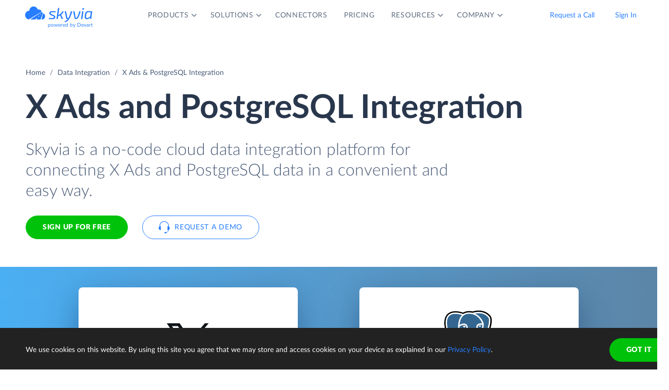

--- FILE ---
content_type: text/html; charset=utf-8
request_url: https://skyvia.com/data-integration/integrate-twitter-ads-postgresql
body_size: 16918
content:
<!DOCTYPE html>
<!--[if IE 8]> <html lang="en" class="ie8 no-js"> <![endif]-->
<!--[if IE 9]> <html lang="en" class="ie9 no-js"> <![endif]-->
<!--[if !IE]><!-->
<html lang="en">
<!--<![endif]-->
<!-- BEGIN HEAD -->
<head>
    <meta charset="utf-8" />
    <title>X Ads &amp; PostgreSQL Integration - Connect, Sync</title>
    <meta content="Skyvia" name="author" />

    

    <link rel="canonical" href="https://skyvia.com/data-integration/integrate-twitter-ads-postgresql" />

        <meta content="No-code cloud tool for X Ads and PostgreSQL integration: ETL / Reverse ETL, 2-way sync, build advanced data pipelines with no efforts." name="description" />

        <meta content="X Ads PostgreSQL integration import sync" name="keywords" />

    <!-- Open Graph / Facebook -->
    <meta property="og:type" content="website">
    <meta property="og:title" content="X Ads &amp; PostgreSQL Integration - Connect, Sync">
    <meta property="og:description" content="No-code cloud tool for X Ads and PostgreSQL integration: ETL / Reverse ETL, 2-way sync, build advanced data pipelines with no efforts.">
    <meta property="og:image" content="https://skyvia.com/assets/img/meta-img/meta-image.png">
    <!-- Twitter -->
    <meta property="twitter:card" content="summary_large_image">
    <meta property="twitter:title" content="X Ads &amp; PostgreSQL Integration - Connect, Sync">
    <meta property="twitter:description" content="No-code cloud tool for X Ads and PostgreSQL integration: ETL / Reverse ETL, 2-way sync, build advanced data pipelines with no efforts.">
    <meta property="twitter:image" content="/assets/img/meta-img/meta-image.png">


    <link rel="apple-touch-icon" sizes="180x180" href="/assets/img/favicon/apple-touch-icon.png?v=E65xd3AgGW">
    <link rel="icon" type="image/png" sizes="32x32" href="/assets/img/favicon/favicon-32x32.png?v=E65xd3AgGW">
    <link rel="icon" type="image/png" sizes="16x16" href="/assets/img/favicon/favicon-16x16.png?v=E65xd3AgGW">
    
    
    <link rel="mask-icon" href="/assets/img/favicon/safari-pinned-tab.svg?v=E65xd3AgGW" color="#277dff">
    <link rel="shortcut icon" href="/favicon.ico?v=E65xd3AgGW">
    <meta http-equiv="x-ua-compatible" content="ie=edge">
    <meta name="apple-mobile-web-app-title" content="Skyvia">
    <meta name="application-name" content="Skyvia">
    <meta name="msapplication-TileColor" content="#ffffff">
    <meta name="msapplication-config" content="/assets/img/favicon/browserconfig.xml?v=E65xd3AgGW">
    <meta name="theme-color" content="#ffffff">
    <meta name="viewport" content="width=device-width, initial-scale=1, shrink-to-fit=no">
    <link rel="stylesheet" href="/assets/css/main.min.css">

    <script type="application/ld+json">
    {
        "@context": "http://schema.org",
        "@type": "Organization",
        "name": "Skyvia",
        "legalName" : "Skyvia",
        "url": "https://skyvia.com",
        "logo": "https://skyvia.com/assets/img/meta-img/meta-image.png",
        "foundingDate": "2014",
        "address": {
            "@type": "PostalAddress",
            "streetAddress": "2230/4 Na Žertvách St.",
            "addressLocality": "Prague",
            "addressRegion": "PR",
            "postalCode": "18000",
            "addressCountry": "Czech Republic"
        },
        "contactPoint": {
            "@type": "ContactPoint",
            "contactType": "customer support",
            "email": "support@skyvia.com"
        },
        "sameAs":[
            "https://www.facebook.com/pages/Skyvia/793874847316814",
            "https://twitter.com/SkyviaService",
            "https://www.linkedin.com/company/skyvia",
            "https://www.youtube.com/channel/UCKyolgdX5CmgZyrreqQ-umA",
            "https://www.capterra.com/p/146167/Skyvia/",
            "https://www.g2.com/products/skyvia/reviews",
            "https://www.gartner.com/reviews/market/data-integration-tools/vendor/devart/product/skyvia",
            "https://www.crunchbase.com/organization/skyvia/org_similarity_overview"
        ]
    },
    {
        "@context": "https://schema.org",
        "@type": "BreadcrumbList",
        "itemListElement": [
            {"@type":"ListItem","position":1,"name":"Home","item":"https://skyvia.com"}, 
            {"@type":"ListItem","position":2,"name":"Home","item":"https://skyvia.com/"}
        ]
    }
    </script>

    <!-- Google Tag Manager -->
        <script type="f03d438e755ce2cb207eaad2-text/javascript">
(function(w,d,s,l,i){w[l]=w[l]||[];w[l].push({'gtm.start':
new Date().getTime(),event:'gtm.js'});var f=d.getElementsByTagName(s)[0],
j=d.createElement(s),dl=l!='dataLayer'?'&l='+l:'';j.async=true;j.src=
'https://www.googletagmanager.com/gtm.js?id='+i+dl;f.parentNode.insertBefore(j,f);
})(window, document, 'script', 'dataLayer', 'GTM-K2QMSPZ');</script>
    <!-- End Google Tag Manager -->

     


    

    

    

</head>
<!-- END HEAD -->
<!-- BEGIN BODY -->
<body class="async-hide">

        <noscript>
            <iframe src="https://www.googletagmanager.com/ns.html?id=GTM-K2QMSPZ"
                    height="0" width="0" style="display:none;visibility:hidden"></iframe>
        </noscript>




    <header class="header header--">
      <nav class="nav-wrapper" role="navigation">
        <div class="container">
          <div class="row nav-row">
            <div class="col-auto logo-wrapper"><a class="logo-header" href="/">
                <svg class="icon icon-logo ">
                  <use xlink:href="/assets/img/sprite.svg#logo"></use>
                </svg></a><span class="icon-description">powered by Devart</span></div>
            <ul class="main-menu nav navbar-nav">
              <li class="main-menu__item dropdown has-hover-cone">
                <div class="main-menu__link">Products
                  <svg class="icon icon-dropdown-down ">
                    <use xlink:href="/assets/img/sprite.svg#dropdown-down"></use>
                  </svg>
                </div>
                <div class="dropdown-menu products">
                  <div class="d-none d-lg-block">
                    <div class="header-title">Platform</div>
                    <p>Integrate, back up, access, and manage your cloud data with our all-in-one cloud service</p><a class="learn" href="/platform">Overview</a>
                  </div>
                  <div class="d-lg-none"><a href="/platform">
                      <div class="header-title">Platform</div>
                      <p>Integrate, back up, access, and manage your cloud data with our all-in-one cloud service</p></a></div>
                  <div class="row products-row">
                    <div class="products-row-general col-12 col-lg-8">
                      <div class="row">
                        <div class="col-12 col-lg-6"><a href="/data-integration">
                            <div class="header-group-title">Data Integration</div>
                            <p class="desc">Integrate your data quickly and easily with no coding</p></a></div>
                        <div class="col-12 col-lg-6"><a href="/automation">
                            <div class="header-group-title">Automation</div>
                            <p class="desc">Automate business processes and data flows between cloud apps and databases</p></a></div>
                      </div>
                      <div class="row">
                        <div class="col-12 col-lg-6"><a href="/connect">
                            <div class="header-group-title">Connect</div>
                            <p class="desc">Connect various data sources with different data-related applications</p></a></div>
                        <div class="col-12 col-lg-6"><a href="/query">
                            <div class="header-group-title">Query</div>
                            <p class="desc">Query your data from web browser via visual query builder or SQL</p></a></div>
                      </div>
                      <div class="row">
                        <div class="col-12 col-lg-6"><a href="/backup">
                            <div class="header-group-title">Backup</div>
                            <p class="desc mb-lg-0">Keep your data safe with automatic daily and anytime manual backups</p></a></div>
                      </div>
                    </div>
                    <div class="col-12 col-lg-4">
                      <div class="header-accent-products"><a href="/looker-studio-connector">
                          <div class="header-group-title">Looker Studio connector</div>
                          <p class="desc">Connect to any cloud source or database directly from Looker Studio.</p></a></div>
                    </div>
                  </div>
                </div>
              </li>
              <li class="main-menu__item dropdown has-hover-cone">
                <div class="main-menu__link">Solutions
                  <svg class="icon icon-dropdown-down ">
                    <use xlink:href="/assets/img/sprite.svg#dropdown-down"></use>
                  </svg>
                </div>
                <div class="dropdown-menu solutions">
                  <div class="row products-row">
                    <div class="col-lg-4 d-none d-lg-block">
                      <div class="header-title">Solutions</div>
                      <p>Data integration, data access, cloud to cloud backup and management.</p><a class="learn" href="/solutions">Overview</a>
                    </div>
                    <div class="col-12 col-lg-8">
                      <div class="row">
                        <div class="col-lg-4 col-12">
                          <div class="header-group-title">By use case</div><a href="/data-integration/import">Data Import</a><a href="/data-integration/export">Data Export</a><a href="/data-integration/synchronization">Data Synchronization</a><a href="/data-integration/replication">Data Replication</a><a href="/data-analysis">Data Analysis</a><a href="/on-premise-data-integration">On-premise Data Integration</a>
                        </div>
                        <div class="col-lg-4 col-12">
                          <div class="header-group-title">By Protocol</div><a href="/sql-for-cloud-apps">SQL</a><a href="/connect/odbc-driver">ODBC</a><a href="/solutions/odata-solutions">OData</a><a href="/connect/ado-net-provider">ADO.NET</a><a href="/connect/mcp-endpoint">MCP</a>
                        </div>
                        <div class="col-lg-4 col-12">
                          <div class="header-group-title">By app</div><a href="/solutions/salesforce-solutions">Salesforce</a><a href="/connect/google-data-studio">Looker Studio</a><a href="/google-sheets-addon">Google Sheets</a><a href="/excel-add-in">Excel</a>
                        </div>
                      </div>
                    </div>
                  </div>
                </div>
              </li>
              <li class="main-menu__item main-menu-submenu__item"><a class="main-menu__link" href="/connectors">Connectors</a></li>
              <li class="main-menu__item main-menu-submenu__item"><a class="main-menu__link" href="/pricing">Pricing</a></li>
              <li class="main-menu__item dropdown">
                <div class="main-menu__link">Resources
                  <svg class="icon icon-dropdown-down ">
                    <use xlink:href="/assets/img/sprite.svg#dropdown-down"></use>
                  </svg>
                </div>
                <ul class="dropdown-menu resources">
                  <li><a href="https://blog.skyvia.com/">Blog</a></li>
                  <li><a href="/case-studies">Case Studies</a></li>
                  <li><a href="/webinars">Webinars</a></li>
                  <li><a href="/whitepapers">Whitepapers</a></li>
                  <li><a href="/gallery">Gallery</a></li>
                  <li><a href="/etl-tools-comparison/#Skyvia">Compare ETL Tools</a></li>
                  <li><a href="/learn">Learn</a></li>
                  <li><a href="/support">Support Center</a></li>
                  <li><a href="https://docs.skyvia.com/">Documentation</a></li>
                </ul>
              </li>
              <li class="main-menu__item dropdown">
                <div class="main-menu__link">Company
                  <svg class="icon icon-dropdown-down ">
                    <use xlink:href="/assets/img/sprite.svg#dropdown-down"></use>
                  </svg>
                </div>
                <ul class="dropdown-menu company">
                  <li><a href="/company">About&nbsp;Us</a></li>
                  <li><a href="/company/contacts">Contacts</a></li>
                  <li><a href="/partners">Partners</a></li>
                </ul>
              </li>
            </ul>
            <div class="col-auto hamburger-wrapper">
              <button class="hamburger hamburger--spin" type="button" aria-label="Menu" aria-controls="navigation"><span class="hamburger-box"><span class="hamburger-inner"></span></span></button>
            </div>
            <div class="col-auto signup-wrapper"><a class="btn btn-default header__call" href="/schedule-demo">Request a Call</a><a class="btn btn-default header__call" href="https://app.skyvia.com/login">Sign In</a><a class="btn btn-outline-primary header__signin" href="https://app.skyvia.com/registers/#/welcome?type=app-databaseintegration&source=X%20Ads&target=PostgreSQL">Sign Up</a></div>
          </div>
        </div>
      </nav>
    </header>
  

    <!-- BEGIN PAGE CONTAINER -->
    <div class="page-container">
        










<div class="breadcrumbs breadcrumbs--">
    <div class="container">
            <ul class="breadcrumb">
                <li><a href="/">Home</a></li>
                        <li><a href="/data-integration">Data Integration</a></li>
                <li class="active">X Ads &amp; PostgreSQL Integration</li>
            </ul>
    </div>
</div>

<script type="application/ld+json">
    {
    "@context": "https://schema.org",
    "@type": "BreadcrumbList",
    
    "itemListElement": [{"@type":"ListItem","position":1,"name":"Home","item":"https://skyvia.com"},{"@type":"ListItem","position":2,"name":"Data Integration","item":"https://skyvia.com/data-integration"},{"@type":"ListItem","position":3,"name":"X Ads & PostgreSQL Integration","item":"https://skyvia.com/data-integration/integrate-twitter-ads-postgresql"}]
    }
</script>

<div>
	


    <section class="replicate-cloud-promo promo-banner">
      <div class="container">
        <div class="row">
          <div class="col-md-10 col-12">
            <h1>X Ads  and PostgreSQL  Integration</h1>
            <div class="row">
              <div class="col-md-11 col-12 mb-5">
                <p class="description">Skyvia is a no-code cloud data integration platform for connecting X Ads and PostgreSQL data in a convenient and easy way.</p>
                <div class="two-top-buttons"><a class="btn btn-success" href="https://app.skyvia.com/registers/#/welcome?type=app-databaseintegration&source=X%20Ads&target=PostgreSQL">Sign Up for free</a><a class="btn btn-outline-primary btn--icon-left" href="/schedule-demo">
                    <svg class="icon icon-phones ">
                      <use xlink:href="/assets/img/sprite.svg#phones"></use>
                    </svg>Request a Demo</a></div>
              </div>
            </div>
          </div>
        </div>
      </div>
      <div class="rectangle" aria-gradient="aria-gradient" aria-gradient-source="twitter-ads" aria-gradient-target="postgresql">
        <div class="banner-contain"><a class="source-rectangle col-sm-4 col-12 text-center" href="/connectors/twitter-ads"><img src="/assets/img/connectors.svg#twitter-ads"/>
            <h4 class="text-center">X Ads</h4>
            <p class="text-center">X Ads is a service for gathering direct responses, increasing website traffic, etc.</p></a>
          <div class="connect-image"><img class="arrow" src="/assets/img/arrow-right-long.svg"/></div><a class="target-rectangle col-sm-4 col-12 text-center" href="/connectors/postgresql"><img src="/assets/img/connectors.svg#postgresql"/>
            <h4 class="text-center">PostgreSQL</h4>
            <p class="text-center">An open-source database. Skyvia supports PostgreSQL, EnterpriseDB, Pervasive Postgres SQL servers, Heroku Postgres.</p></a>
        </div>
      </div>
      <div class="promo-banner-footer">
        <p>Integration Scenarios:</p><a href="#etl">ETL</a><a href="#sync">Data Sync</a><a href="#elt">ELT</a><a href="#pipelines">Advanced Data Pipelines</a><a href="#automation">Workflow Automation</a>
      </div>
    </section>
    <section class="data-integration-clients">
      <div class="container">
        <div class="row justify-content-center">
          <div class="col-lg-12 text-center">
            <p class="description">Trusted by thousands of organizations around the globe</p>
          </div>
        </div>
        <div class="d-flex flex-wrap flex-lg-nowrap justify-content-around"><img src="/assets/img/clients/clients-1.svg" alt="Panasonic"/><img src="/assets/img/clients/clients-2.svg" alt="BCA"/><img src="/assets/img/clients/clients-3.svg" alt="medecins-sans-frontieres"/><img src="/assets/img/clients/clients-4.svg" alt="hyundai"/><img src="/assets/img/clients/clients-5.svg" alt="telenor"/><img src="/assets/img/clients/clients-6.svg" alt="globaldata"/><img src="/assets/img/clients/clients-7.svg" alt="general-electric"/></div>
      </div>
    </section>
    <section class="container replicate-cloud-tabs">        
      <div class="row">
        <div class="col-12 d-lg-none">
          <h2 class="text-center">Connect X Ads to PostgreSQL in 3 Steps</h2>
        </div>
        <div class="col-12 d-lg-none" id="accordion-mobile">
          <div class="accordion">
            <div class="accordion-item">
              <div class="accordion-header" id="heading-mobile-step-1">
                <div class="step">Step 1</div>
                <button class="accordion-button" data-toggle="collapse" data-target="#collapse-mobile-step-1" aria-controls="collapse-mobile-step-1" aria-expanded="true">Create connections</button>
              </div>
              <div class="collapse show" id="collapse-mobile-step-1" aria-labelledby="heading-mobile-step-1" data-parent="#accordion-mobile">
                <div class="accordion-body">
                  <div class="wrapper"><img src="/content/data-integration/images/di-tabs-steps_01.svg" alt="step-1"/>
                    <p>
                       Create connections to X Ads and PostgreSQL from your Skyvia account. <a href="https://app.skyvia.com/register">Sign up</a> for free if don't have an account yet.</p>
                  </div>
                </div>
              </div>
            </div>
            <div class="accordion-item">
              <div class="accordion-header" id="heading-mobile-step-2">
                <div class="step">Step 2</div>
                <button class="accordion-button" data-toggle="collapse" data-target="#collapse-mobile-step-2" aria-controls="collapse-mobile-step-2" aria-expanded="false">Select Integration Type</button>
              </div>
              <div class="collapse" id="collapse-mobile-step-2" aria-labelledby="heading-mobile-step-2" data-parent="#accordion-mobile">
                <div class="accordion-body">
                  <div class="wrapper"><img src="/content/data-integration/images/di-tabs-steps_02.svg" alt="step-2"/>
                    <p>Skyvia offers both scenario-specific tools for integrating two data sources and visual designers for building complex data pipelines and automations involving multiple connectors.</p>
                  </div>
                </div>
              </div>
            </div>
            <div class="accordion-item">
              <div class="accordion-header" id="heading-mobile-step-3">
                <div class="step">Step 3</div>
                <button class="accordion-button" data-toggle="collapse" data-target="#collapse-mobile-step-3" aria-controls="collapse-mobile-step-3" aria-expanded="false">Set Up and Run Integration</button>
              </div>
              <div class="collapse" id="collapse-mobile-step-3" aria-labelledby="heading-mobile-step-3" data-parent="#accordion-mobile">
                <div class="accordion-body">
                  <div class="wrapper"><img src="/content/data-integration/images/di-tabs-steps_03.svg" alt="step-3"/>
                    <p>Integration is configured in convenient wizards and designers, without coding. Depending on the product you choose, your integration can be trigger-based or run on schedule.</p>
                  </div>
                </div>
              </div>
            </div>
            <div class="accordion-item">
              <div class="accordion-header" id="heading-mobile-step-4">
                <button class="accordion-button" data-toggle="collapse" data-target="#collapse-mobile-step-4" aria-controls="collapse-mobile-step-4" aria-expanded="false">and Monitor the progress</button>
              </div>
              <div class="collapse" id="collapse-mobile-step-4" aria-labelledby="heading-mobile-step-4" data-parent="#accordion-mobile">
                <div class="accordion-body">
                  <div class="wrapper"><img src="/content/data-integration/images/di-tabs-steps_04.svg" alt="step-4"/>
                    <p>Skyvia allows you to view all the integration runs for any period, provides detailed per-record error logs in case of errors, and offers email notifications to help you be aware of the situation.</p>
                  </div>
                </div>
              </div>
            </div>
          </div>
        </div>
      </div>
      <div class="row">
        <div class="col-lg-6 d-none d-lg-block">
          <h2>Connect X Ads to PostgreSQL in 3 Steps</h2>
        </div>
      </div>
      <div class="row" id="accordion">
        <div class="col-lg-5 d-none d-lg-block">
          <div class="accordion">
            <div class="accordion-item">
              <div class="accordion-header" id="heading-step-1">
                <div class="step">Step 1</div>
                <button class="accordion-button" type="button" data-toggle="collapse" data-target=".step-1" aria-expanded="true" aria-controls="collapse-step-1 image-step-1">Create connections</button>
              </div>
              <div class="collapse show step-1" id="collapse-step-1" aria-labelledby="heading-step-1" data-parent="#accordion">
                <div class="accordion-body">Create connections to X Ads and PostgreSQL from your Skyvia account. <a href="https://app.skyvia.com/register">Sign up</a> for free if don't have an account yet.</div>
              </div>
            </div>
            <div class="accordion-item">
              <div class="accordion-header" id="heading-step-2">
                <div class="step">Step 2</div>
                <button class="accordion-button collapsed" type="button" data-toggle="collapse" data-target=".step-2" aria-expanded="false" aria-controls="collapse-step-2 image-step-2">Select Integration Type</button>
              </div>
              <div class="collapse step-2" id="collapse-step-2" aria-labelledby="heading-step-2" data-parent="#accordion">
                <div class="accordion-body">Skyvia offers both scenario-specific tools for integrating two data sources and visual designers for building complex data pipelines and automations involving multiple connectors.</div>
              </div>
            </div>
            <div class="accordion-item">
              <div class="accordion-header" id="heading-step-3">
                <div class="step">Step 3</div>
                <button class="accordion-button collapsed" type="button" data-toggle="collapse" data-target=".step-3" aria-expanded="false" aria-controls="collapse-step-3 image-step-3">Set Up and Run Integration</button>
              </div>
              <div class="collapse step-3" id="collapse-step-3" aria-labelledby="heading-step-3" data-parent="#accordion">
                <div class="accordion-body">Integration is configured in convenient wizards and designers, without coding. Depending on the product you choose, your integration can be trigger-based or run on schedule.</div>
              </div>
            </div>
            <div class="accordion-item">
              <div class="accordion-header" id="heading-step-4">
                <button class="accordion-button collapsed" type="button" data-toggle="collapse" data-target=".step-4" aria-expanded="false" aria-controls="collapse-step-4 image-step-4">and Monitor the progress</button>
              </div>
              <div class="collapse step-4" id="collapse-step-4" aria-labelledby="heading-step-4" data-parent="#accordion">
                <div class="accordion-body">Skyvia allows you to view all the integration runs for any period, provides detailed per-record error logs in case of errors, and offers email notifications to help you be aware of the situation.</div>
              </div>
            </div>
          </div>
        </div>
        <div class="col-lg-6 offset-1 d-none d-lg-block">
          <div class="collapse show step-1" id="image-step-1" aria-labelledby="heading-step-1" data-parent="#accordion">
            <div class="wrapper">
              <div class="img-wrapper"><img src="/content/data-integration/images/di-tabs-steps_01.svg" alt="step-1"/></div>
            </div>
          </div>
          <div class="collapse step-2" id="image-step-2" aria-labelledby="heading-step-2" data-parent="#accordion">
            <div class="wrapper">
              <div class="img-wrapper"><img src="/content/data-integration/images/di-tabs-steps_02.svg" alt="step-2"/></div>
            </div>
          </div>
          <div class="collapse step-3" id="image-step-3" aria-labelledby="heading-step-3" data-parent="#accordion">
            <div class="wrapper">
              <div class="img-wrapper"><img src="/content/data-integration/images/di-tabs-steps_03.svg" alt="step-3"/></div>
            </div>
          </div>
          <div class="collapse step-4" id="image-step-4" aria-labelledby="heading-step-4" data-parent="#accordion">
            <div class="wrapper">
              <div class="img-wrapper"><img src="/content/data-integration/images/di-tabs-steps_04.svg" alt="step-4"/></div>
            </div>
          </div>
        </div>
      </div>
    </section>
<section class="cloud-analyze" id="elt">
  <div class="container">
    <div class="row justify-content-center">
      <div class="col-lg-6">
        <div class="text-center svg"><?xml version="1.0" encoding="UTF-8"?><svg style="max-width:508px" xmlns="http://www.w3.org/2000/svg" xmlns:xlink="http://www.w3.org/1999/xlink" viewBox="0 0 508 192"><defs><filter x="-3.1%" y="-6.9%" width="106.2%" height="125%" filterUnits="objectBoundingBox" id="connectors-cloud--integration-a"><feMorphology radius="2" in="SourceAlpha" result="shadowSpreadOuter1"/><feOffset dy="6" in="shadowSpreadOuter1" result="shadowOffsetOuter1"/><feGaussianBlur stdDeviation="2" in="shadowOffsetOuter1" result="shadowBlurOuter1"/><feColorMatrix values="0 0 0 0 0.0588235294 0 0 0 0 0.211764706 0 0 0 0 0.443137255 0 0 0 0.3 0" in="shadowBlurOuter1" result="shadowMatrixOuter1"/><feOffset in="SourceAlpha" result="shadowOffsetOuter2"/><feGaussianBlur stdDeviation="1" in="shadowOffsetOuter2" result="shadowBlurOuter2"/><feColorMatrix values="0 0 0 0 0.0588235294 0 0 0 0 0.211764706 0 0 0 0 0.443137255 0 0 0 0.2 0" in="shadowBlurOuter2" result="shadowMatrixOuter2"/><feMerge><feMergeNode in="shadowMatrixOuter1"/><feMergeNode in="shadowMatrixOuter2"/></feMerge></filter><filter x="-44.6%" y="-41.2%" width="189.2%" height="200%" filterUnits="objectBoundingBox" id="connectors-cloud--integration-c"><feOffset dy="17" in="SourceAlpha" result="shadowOffsetOuter1"/><feGaussianBlur stdDeviation="15" in="shadowOffsetOuter1" result="shadowBlurOuter1"/><feColorMatrix values="0 0 0 0 0.0588235294 0 0 0 0 0.211764706 0 0 0 0 0.443137255 0 0 0 0.25 0" in="shadowBlurOuter1" result="shadowMatrixOuter1"/><feMorphology radius="8.5" in="SourceAlpha" result="shadowSpreadOuter2"/><feOffset dy="-17" in="shadowSpreadOuter2" result="shadowOffsetOuter2"/><feGaussianBlur stdDeviation="4.5" in="shadowOffsetOuter2" result="shadowBlurOuter2"/><feColorMatrix values="0 0 0 0 0.219607843 0 0 0 0 0.290196078 0 0 0 0 0.4 0 0 0 0.1 0" in="shadowBlurOuter2" result="shadowMatrixOuter2"/><feMorphology radius="8.5" in="SourceAlpha" result="shadowSpreadOuter3"/><feOffset dy="17" in="shadowSpreadOuter3" result="shadowOffsetOuter3"/><feGaussianBlur stdDeviation="8.5" in="shadowOffsetOuter3" result="shadowBlurOuter3"/><feColorMatrix values="0 0 0 0 0.219607843 0 0 0 0 0.290196078 0 0 0 0 0.4 0 0 0 0.75 0" in="shadowBlurOuter3" result="shadowMatrixOuter3"/><feMerge><feMergeNode in="shadowMatrixOuter1"/><feMergeNode in="shadowMatrixOuter2"/><feMergeNode in="shadowMatrixOuter3"/></feMerge></filter><filter x="-44.6%" y="-41.2%" width="189.2%" height="200%" filterUnits="objectBoundingBox" id="connectors-cloud--integration-e"><feOffset dy="17" in="SourceAlpha" result="shadowOffsetOuter1"/><feGaussianBlur stdDeviation="15" in="shadowOffsetOuter1" result="shadowBlurOuter1"/><feColorMatrix values="0 0 0 0 0.0588235294 0 0 0 0 0.211764706 0 0 0 0 0.443137255 0 0 0 0.25 0" in="shadowBlurOuter1" result="shadowMatrixOuter1"/><feMorphology radius="8.5" in="SourceAlpha" result="shadowSpreadOuter2"/><feOffset dy="-17" in="shadowSpreadOuter2" result="shadowOffsetOuter2"/><feGaussianBlur stdDeviation="4.5" in="shadowOffsetOuter2" result="shadowBlurOuter2"/><feColorMatrix values="0 0 0 0 0.219607843 0 0 0 0 0.290196078 0 0 0 0 0.4 0 0 0 0.1 0" in="shadowBlurOuter2" result="shadowMatrixOuter2"/><feMorphology radius="8.5" in="SourceAlpha" result="shadowSpreadOuter3"/><feOffset dy="17" in="shadowSpreadOuter3" result="shadowOffsetOuter3"/><feGaussianBlur stdDeviation="8.5" in="shadowOffsetOuter3" result="shadowBlurOuter3"/><feColorMatrix values="0 0 0 0 0.219607843 0 0 0 0 0.290196078 0 0 0 0 0.4 0 0 0 0.75 0" in="shadowBlurOuter3" result="shadowMatrixOuter3"/><feMerge><feMergeNode in="shadowMatrixOuter1"/><feMergeNode in="shadowMatrixOuter2"/><feMergeNode in="shadowMatrixOuter3"/></feMerge></filter><path d="M254 48c9.13 0 17.467 3.399 23.813 9 8.74 7.482 20.09 12 32.497 12H337c11.598 0 21-9.402 21-21h8v72h-8c0-11.598-9.402-21-21-21h-26.69a49.8 49.8 0 00-32.497 12A35.864 35.864 0 01254 120a35.864 35.864 0 01-23.813-9c-8.74-7.482-20.09-12-32.497-12H171c-11.598 0-21 9.402-21 21h-8V48h8c0 11.598 9.402 21 21 21h26.69a49.8 49.8 0 0032.497-12A35.864 35.864 0 01254 48z" id="connectors-cloud--integration-b"/><path d="M38 24h104a8 8 0 018 8v104a8 8 0 01-8 8H38a8 8 0 01-8-8V32a8 8 0 018-8z" id="connectors-cloud--integration-d"/><path d="M366 24h104a8 8 0 018 8v104a8 8 0 01-8 8H366a8 8 0 01-8-8V32a8 8 0 018-8z" id="connectors-cloud--integration-f"/></defs><g fill="none" fill-rule="evenodd"><use fill="#000" filter="url(#connectors-cloud--integration-a)" xlink:href="#connectors-cloud--integration-b"/><use fill="#FFF" xlink:href="#connectors-cloud--integration-b"/><use fill="#000" filter="url(#connectors-cloud--integration-c)" xlink:href="#connectors-cloud--integration-d"/><use fill="#FFF" xlink:href="#connectors-cloud--integration-d"/><use fill="#000" filter="url(#connectors-cloud--integration-e)" xlink:href="#connectors-cloud--integration-f"/><use fill="#FFF" xlink:href="#connectors-cloud--integration-f"/><path d="M199.625 83l-1.125-3 7.5 4-7.5 4 1.125-3h-17.25l1.125 3-7.5-4 7.5-4-1.125 3h17.25zm126 0l-1.125-3 7.5 4-7.5 4 1.125-3h-17.25l1.125 3-7.5-4 7.5-4-1.125 3h17.25z" fill="#277DFF"/><image href="/assets/img/connectors.svg#twitter-ads" x="30" y="24" width="120" height="120"/><path d="M251.263 65c-5.836 0-10.624 4.609-10.825 10.409-5.79.003-10.438 4.861-10.438 10.794 0 5.793 4.433 10.562 10.034 10.785.135.005.27.008.406.008V97h31.839l.26-.012c4.166-.199 7.461-3.629 7.461-7.805 0-4.178-3.296-7.608-7.463-7.805-.194-4.99-4.313-8.945-9.331-8.945-.54 0-1.075.046-1.6.136C260.203 68.1 256.033 65 251.262 65zm20.26 30h.709l.212-.01c3.107-.148 5.556-2.706 5.556-5.807a5.82 5.82 0 00-3.787-5.445L271.523 95zm1.802-11.516a5.888 5.888 0 00-.883-.109l-1.832-.087-.047-1.186h-1.115l1.087-.72a7.26 7.26 0 00-.365-1.95L245.809 95h23.666l3.85-11.516zm-30.978 11.513l27.56-16.237a7.343 7.343 0 00-6.701-4.327c-.428 0-.849.036-1.261.107l-1.725.297-.523-1.67c-1.14-3.636-4.538-6.167-8.434-6.167-4.766 0-8.662 3.762-8.826 8.478l-.067 1.93h-1.93c-4.622.003-8.44 3.9-8.44 8.795s3.82 8.791 8.44 8.793l1.907.001zm19.324-.756l2.778-3.31h-3.334l-3.889 3.31h4.445zM268 86.5h-2.5l-2.718 2.225h3.889l1.33-2.225zm2.559-3.293h-1.667l-2.778 1.655h3.333l1.112-1.655z" fill="#374A66"/><image href="/assets/img/connectors.svg#postgresql" x="358" y="24" width="120" height="120"/></g></svg></div>
        <h2 class="text-center">ELT Tool to Replicate X Ads to PostgreSQL</h2>
        <p>Want to analyze X Ads with database analytics instruments? Consider X Ads data archiving to PostgreSQL? Replicate X Ads data to PostgreSQL PostgreSQL with Skyvia. </p>
        <p>Skyvia Replication is an ELT tool that creates an exact X Ads copy in PostgreSQL and maintains it up-to-date automatically with incremental updates. Set it up in less than two minutes without coding and IT expertise. </p>
        <div class="row justify-content-center"><a class="btn btn-default" href="/data-integration/replication">Learn more</a></div>
      </div>
    </div>
  </div>
</section>

<section class="cloud-analyze" id="pipelines">
  <div class="container">
    <div class="row justify-content-center">
      <div class="col-lg-6">
        <div class="text-center svg"><svg xmlns="http://www.w3.org/2000/svg" xmlns:xlink="http://www.w3.org/1999/xlink" style="max-width:508px" viewBox="0 0 508 192"><defs><filter id="a" width="106.2%" height="125%" x="-3.1%" y="-6.9%" filterUnits="objectBoundingBox"><feMorphology in="SourceAlpha" radius="2" result="shadowSpreadOuter1"/><feOffset dy="6" in="shadowSpreadOuter1" result="shadowOffsetOuter1"/><feGaussianBlur in="shadowOffsetOuter1" result="shadowBlurOuter1" stdDeviation="2"/><feColorMatrix in="shadowBlurOuter1" result="shadowMatrixOuter1" values="0 0 0 0 0.0588235294 0 0 0 0 0.211764706 0 0 0 0 0.443137255 0 0 0 0.3 0"/><feOffset in="SourceAlpha" result="shadowOffsetOuter2"/><feGaussianBlur in="shadowOffsetOuter2" result="shadowBlurOuter2" stdDeviation="1"/><feColorMatrix in="shadowBlurOuter2" result="shadowMatrixOuter2" values="0 0 0 0 0.0588235294 0 0 0 0 0.211764706 0 0 0 0 0.443137255 0 0 0 0.2 0"/><feMerge><feMergeNode in="shadowMatrixOuter1"/><feMergeNode in="shadowMatrixOuter2"/></feMerge></filter><filter id="c" width="189.2%" height="200%" x="-44.6%" y="-41.2%" filterUnits="objectBoundingBox"><feOffset dy="17" in="SourceAlpha" result="shadowOffsetOuter1"/><feGaussianBlur in="shadowOffsetOuter1" result="shadowBlurOuter1" stdDeviation="15"/><feColorMatrix in="shadowBlurOuter1" result="shadowMatrixOuter1" values="0 0 0 0 0.0588235294 0 0 0 0 0.211764706 0 0 0 0 0.443137255 0 0 0 0.25 0"/><feMorphology in="SourceAlpha" radius="8.5" result="shadowSpreadOuter2"/><feOffset dy="-17" in="shadowSpreadOuter2" result="shadowOffsetOuter2"/><feGaussianBlur in="shadowOffsetOuter2" result="shadowBlurOuter2" stdDeviation="4.5"/><feColorMatrix in="shadowBlurOuter2" result="shadowMatrixOuter2" values="0 0 0 0 0.219607843 0 0 0 0 0.290196078 0 0 0 0 0.4 0 0 0 0.1 0"/><feMorphology in="SourceAlpha" radius="8.5" result="shadowSpreadOuter3"/><feOffset dy="17" in="shadowSpreadOuter3" result="shadowOffsetOuter3"/><feGaussianBlur in="shadowOffsetOuter3" result="shadowBlurOuter3" stdDeviation="8.5"/><feColorMatrix in="shadowBlurOuter3" result="shadowMatrixOuter3" values="0 0 0 0 0.219607843 0 0 0 0 0.290196078 0 0 0 0 0.4 0 0 0 0.75 0"/><feMerge><feMergeNode in="shadowMatrixOuter1"/><feMergeNode in="shadowMatrixOuter2"/><feMergeNode in="shadowMatrixOuter3"/></feMerge></filter><filter id="e" width="189.2%" height="200%" x="-44.6%" y="-41.2%" filterUnits="objectBoundingBox"><feOffset dy="17" in="SourceAlpha" result="shadowOffsetOuter1"/><feGaussianBlur in="shadowOffsetOuter1" result="shadowBlurOuter1" stdDeviation="15"/><feColorMatrix in="shadowBlurOuter1" result="shadowMatrixOuter1" values="0 0 0 0 0.0588235294 0 0 0 0 0.211764706 0 0 0 0 0.443137255 0 0 0 0.25 0"/><feMorphology in="SourceAlpha" radius="8.5" result="shadowSpreadOuter2"/><feOffset dy="-17" in="shadowSpreadOuter2" result="shadowOffsetOuter2"/><feGaussianBlur in="shadowOffsetOuter2" result="shadowBlurOuter2" stdDeviation="4.5"/><feColorMatrix in="shadowBlurOuter2" result="shadowMatrixOuter2" values="0 0 0 0 0.219607843 0 0 0 0 0.290196078 0 0 0 0 0.4 0 0 0 0.1 0"/><feMorphology in="SourceAlpha" radius="8.5" result="shadowSpreadOuter3"/><feOffset dy="17" in="shadowSpreadOuter3" result="shadowOffsetOuter3"/><feGaussianBlur in="shadowOffsetOuter3" result="shadowBlurOuter3" stdDeviation="8.5"/><feColorMatrix in="shadowBlurOuter3" result="shadowMatrixOuter3" values="0 0 0 0 0.219607843 0 0 0 0 0.290196078 0 0 0 0 0.4 0 0 0 0.75 0"/><feMerge><feMergeNode in="shadowMatrixOuter1"/><feMergeNode in="shadowMatrixOuter2"/><feMergeNode in="shadowMatrixOuter3"/></feMerge></filter><path id="b" d="M254 48c9.13 0 17.467 3.399 23.813 9 8.74 7.482 20.09 12 32.497 12H337c11.598 0 21-9.402 21-21h8v72h-8c0-11.598-9.402-21-21-21h-26.69a49.8 49.8 0 0 0-32.497 12A35.864 35.864 0 0 1 254 120a35.864 35.864 0 0 1-23.813-9c-8.74-7.482-20.09-12-32.497-12H171c-11.598 0-21 9.402-21 21h-8V48h8c0 11.598 9.402 21 21 21h26.69a49.8 49.8 0 0 0 32.497-12A35.864 35.864 0 0 1 254 48z"/><path id="d" d="M38 24h104a8 8 0 0 1 8 8v104a8 8 0 0 1-8 8H38a8 8 0 0 1-8-8V32a8 8 0 0 1 8-8z"/><path id="f" d="M366 24h104a8 8 0 0 1 8 8v104a8 8 0 0 1-8 8H366a8 8 0 0 1-8-8V32a8 8 0 0 1 8-8z"/></defs><g fill="none" fill-rule="evenodd"><use xlink:href="#b" fill="#000" filter="url(#a)"/><use xlink:href="#b" fill="#FFF"/><use xlink:href="#d" fill="#000" filter="url(#c)"/><use xlink:href="#d" fill="#FFF"/><use xlink:href="#f" fill="#000" filter="url(#e)"/><use xlink:href="#f" fill="#FFF"/><path fill="#277DFF" d="m199.625 83-1.125-3 7.5 4-7.5 4 1.125-3h-17.25l1.125 3-7.5-4 7.5-4-1.125 3h17.25zm126 0-1.125-3 7.5 4-7.5 4 1.125-3h-17.25l1.125 3-7.5-4 7.5-4-1.125 3h17.25z"/><image width="120" height="120" x="30" y="24" href="/assets/img/connectors.svg#twitter-ads"/><path fill="#374A66" d="M230 89.228c0 .601.484 1.089 1.081 1.089h9.433c.597 0 1.081-.488 1.081-1.09V85.09h6.466v3.327c0 .601.484 1.089 1.081 1.089h3.301v6.91c0 2.403 1.94 4.357 4.324 4.357h4.638v4.139c0 .601.484 1.089 1.081 1.089h9.433c.597 0 1.081-.488 1.081-1.089V94.455c0-.601-.484-1.089-1.081-1.089h-9.433c-.597 0-1.081.488-1.081 1.09v4.138h-4.638a2.173 2.173 0 0 1-2.162-2.178v-6.911h2.83c.597 0 1.081-.488 1.081-1.09v-8.83c0-.602-.484-1.09-1.081-1.09h-2.83v-6.91c0-1.202.97-2.18 2.162-2.18h4.638v4.14c0 .601.484 1.089 1.081 1.089h9.433c.597 0 1.081-.488 1.081-1.09V63.09c0-.601-.484-1.089-1.081-1.089h-9.433c-.597 0-1.081.488-1.081 1.09v4.138h-4.638c-2.384 0-4.324 1.954-4.324 4.356v6.911h-3.301c-.597 0-1.081.488-1.081 1.09v3.326h-6.466v-4.139c0-.601-.484-1.089-1.081-1.089h-9.433c-.597 0-1.081.488-1.081 1.09v10.455Zm33.567 6.317h7.271v8.277h-7.271v-8.277Zm0-31.367h7.271v8.277h-7.271v-8.277Zm-13.344 16.495h6.131v6.654h-6.131v-6.654Zm-18.061-.812h7.271v8.278h-7.271V79.86Z"/><image width="120" height="120" x="358" y="24" href="/assets/img/connectors.svg#postgresql"/></g></svg></div>
        <h2 class="text-center">Advanced Data Flows</h2>
        <p>Pull product data from multiple platforms, shape it on the fly, and send it to different systems — without writing a script.</p>
        <p style="margin-bottom: 0;">
           Skyvia’s <a href="https://docs.skyvia.com/data-integration/data-flow/">Data Flow</a> takes care of the transformation path. Then <a href="https://docs.skyvia.com/data-integration/control-flow/">Control Flow</a> takes over, coordinating tasks in sequence or parallel, and managing outcomes automatically — so nothing stalls, and everything flows. </p>
      </div>
    </div>
  </div>
</section>        

<section class="cloud-analyze" id="automation">
  <div class="container">
    <div class="row justify-content-center">
      <div class="col-lg-6">
        <div class="text-center svg"><svg xmlns="http://www.w3.org/2000/svg" xmlns:xlink="http://www.w3.org/1999/xlink" style="max-width:508px" viewBox="0 0 508 192"><defs><filter id="a" width="106.2%" height="125%" x="-3.1%" y="-6.9%" filterUnits="objectBoundingBox"><feMorphology in="SourceAlpha" radius="2" result="shadowSpreadOuter1"/><feOffset dy="6" in="shadowSpreadOuter1" result="shadowOffsetOuter1"/><feGaussianBlur in="shadowOffsetOuter1" result="shadowBlurOuter1" stdDeviation="2"/><feColorMatrix in="shadowBlurOuter1" result="shadowMatrixOuter1" values="0 0 0 0 0.0588235294 0 0 0 0 0.211764706 0 0 0 0 0.443137255 0 0 0 0.3 0"/><feOffset in="SourceAlpha" result="shadowOffsetOuter2"/><feGaussianBlur in="shadowOffsetOuter2" result="shadowBlurOuter2" stdDeviation="1"/><feColorMatrix in="shadowBlurOuter2" result="shadowMatrixOuter2" values="0 0 0 0 0.0588235294 0 0 0 0 0.211764706 0 0 0 0 0.443137255 0 0 0 0.2 0"/><feMerge><feMergeNode in="shadowMatrixOuter1"/><feMergeNode in="shadowMatrixOuter2"/></feMerge></filter><filter id="c" width="189.2%" height="200%" x="-44.6%" y="-41.2%" filterUnits="objectBoundingBox"><feOffset dy="17" in="SourceAlpha" result="shadowOffsetOuter1"/><feGaussianBlur in="shadowOffsetOuter1" result="shadowBlurOuter1" stdDeviation="15"/><feColorMatrix in="shadowBlurOuter1" result="shadowMatrixOuter1" values="0 0 0 0 0.0588235294 0 0 0 0 0.211764706 0 0 0 0 0.443137255 0 0 0 0.25 0"/><feMorphology in="SourceAlpha" radius="8.5" result="shadowSpreadOuter2"/><feOffset dy="-17" in="shadowSpreadOuter2" result="shadowOffsetOuter2"/><feGaussianBlur in="shadowOffsetOuter2" result="shadowBlurOuter2" stdDeviation="4.5"/><feColorMatrix in="shadowBlurOuter2" result="shadowMatrixOuter2" values="0 0 0 0 0.219607843 0 0 0 0 0.290196078 0 0 0 0 0.4 0 0 0 0.1 0"/><feMorphology in="SourceAlpha" radius="8.5" result="shadowSpreadOuter3"/><feOffset dy="17" in="shadowSpreadOuter3" result="shadowOffsetOuter3"/><feGaussianBlur in="shadowOffsetOuter3" result="shadowBlurOuter3" stdDeviation="8.5"/><feColorMatrix in="shadowBlurOuter3" result="shadowMatrixOuter3" values="0 0 0 0 0.219607843 0 0 0 0 0.290196078 0 0 0 0 0.4 0 0 0 0.75 0"/><feMerge><feMergeNode in="shadowMatrixOuter1"/><feMergeNode in="shadowMatrixOuter2"/><feMergeNode in="shadowMatrixOuter3"/></feMerge></filter><filter id="e" width="189.2%" height="200%" x="-44.6%" y="-41.2%" filterUnits="objectBoundingBox"><feOffset dy="17" in="SourceAlpha" result="shadowOffsetOuter1"/><feGaussianBlur in="shadowOffsetOuter1" result="shadowBlurOuter1" stdDeviation="15"/><feColorMatrix in="shadowBlurOuter1" result="shadowMatrixOuter1" values="0 0 0 0 0.0588235294 0 0 0 0 0.211764706 0 0 0 0 0.443137255 0 0 0 0.25 0"/><feMorphology in="SourceAlpha" radius="8.5" result="shadowSpreadOuter2"/><feOffset dy="-17" in="shadowSpreadOuter2" result="shadowOffsetOuter2"/><feGaussianBlur in="shadowOffsetOuter2" result="shadowBlurOuter2" stdDeviation="4.5"/><feColorMatrix in="shadowBlurOuter2" result="shadowMatrixOuter2" values="0 0 0 0 0.219607843 0 0 0 0 0.290196078 0 0 0 0 0.4 0 0 0 0.1 0"/><feMorphology in="SourceAlpha" radius="8.5" result="shadowSpreadOuter3"/><feOffset dy="17" in="shadowSpreadOuter3" result="shadowOffsetOuter3"/><feGaussianBlur in="shadowOffsetOuter3" result="shadowBlurOuter3" stdDeviation="8.5"/><feColorMatrix in="shadowBlurOuter3" result="shadowMatrixOuter3" values="0 0 0 0 0.219607843 0 0 0 0 0.290196078 0 0 0 0 0.4 0 0 0 0.75 0"/><feMerge><feMergeNode in="shadowMatrixOuter1"/><feMergeNode in="shadowMatrixOuter2"/><feMergeNode in="shadowMatrixOuter3"/></feMerge></filter><path id="b" d="M254 48c9.13 0 17.467 3.399 23.813 9 8.74 7.482 20.09 12 32.497 12H337c11.598 0 21-9.402 21-21h8v72h-8c0-11.598-9.402-21-21-21h-26.69a49.8 49.8 0 0 0-32.497 12A35.864 35.864 0 0 1 254 120a35.864 35.864 0 0 1-23.813-9c-8.74-7.482-20.09-12-32.497-12H171c-11.598 0-21 9.402-21 21h-8V48h8c0 11.598 9.402 21 21 21h26.69a49.8 49.8 0 0 0 32.497-12A35.864 35.864 0 0 1 254 48z"/><path id="d" d="M38 24h104a8 8 0 0 1 8 8v104a8 8 0 0 1-8 8H38a8 8 0 0 1-8-8V32a8 8 0 0 1 8-8z"/><path id="f" d="M366 24h104a8 8 0 0 1 8 8v104a8 8 0 0 1-8 8H366a8 8 0 0 1-8-8V32a8 8 0 0 1 8-8z"/></defs><g fill="none" fill-rule="evenodd"><use xlink:href="#b" fill="#000" filter="url(#a)"/><use xlink:href="#b" fill="#FFF"/><use xlink:href="#d" fill="#000" filter="url(#c)"/><use xlink:href="#d" fill="#FFF"/><use xlink:href="#f" fill="#000" filter="url(#e)"/><use xlink:href="#f" fill="#FFF"/><path fill="#277DFF" d="m199.625 83-1.125-3 7.5 4-7.5 4 1.125-3h-17.25l1.125 3-7.5-4 7.5-4-1.125 3h17.25zm126 0-1.125-3 7.5 4-7.5 4 1.125-3h-17.25l1.125 3-7.5-4 7.5-4-1.125 3h17.25z"/><image width="120" height="120" x="30" y="24" href="/assets/img/connectors.svg#twitter-ads"/><path fill="#596D8E" d="m237.747 136.551 2.579 6.449h-.675c-.158 0-.248-.086-.297-.207l-.603-1.557h-2.894l-.603 1.557a.307.307 0 0 1-.292.207h-.675l2.578-6.449h.882Zm-1.647 4.055h2.408l-1.013-2.624a5.988 5.988 0 0 1-.189-.603 4.757 4.757 0 0 1-.193.608l-1.013 2.619Zm10.559 1.062c.05 0 .09.018.126.058l.347.374c-.527.612-1.26.972-2.327.972-1.849 0-3.069-1.346-3.069-3.294 0-1.949 1.283-3.299 3.155-3.299.918 0 1.606.315 2.142.819l-.288.401a.202.202 0 0 1-.185.103c-.216 0-.567-.567-1.674-.567-1.327 0-2.259.954-2.259 2.543 0 1.606.977 2.542 2.232 2.542.77 0 1.206-.18 1.647-.585a.234.234 0 0 1 .153-.067Zm6.97-5.117v.734h-2.088V143h-.868v-5.715h-2.093v-.734h5.049Zm2.955 0V143h-.873v-6.449h.873Zm8.733 3.227c0 1.935-1.283 3.29-3.182 3.29-1.894 0-3.177-1.355-3.177-3.29 0-1.931 1.283-3.299 3.177-3.299 1.899 0 3.182 1.368 3.182 3.299Zm-.896 0c0-1.584-.895-2.543-2.286-2.543-1.386 0-2.286.959-2.286 2.543s.9 2.533 2.286 2.533c1.391 0 2.286-.949 2.286-2.533Zm7.729-3.227h.765V143h-.436c-.14 0-.221-.045-.311-.158l-3.73-4.86c.013.149.018.297.018.423V143h-.765v-6.449h.45c.153 0 .202.027.301.149l3.731 4.855a5.05 5.05 0 0 1-.023-.436v-4.568ZM237.575 26.552v.733h-2.088V33h-.868v-5.715h-2.093v-.733h5.049Zm4.966 3.887L244.422 33h-.774a.389.389 0 0 1-.351-.184l-1.674-2.305c-.103-.143-.189-.202-.436-.202h-.662V33h-.868v-6.448h1.822c1.634 0 2.363.688 2.363 1.786 0 .918-.594 1.598-1.589 1.827a.83.83 0 0 1 .288.274Zm-2.016-.765h.918c1.013 0 1.548-.517 1.548-1.273 0-.77-.504-1.161-1.512-1.161h-.954v2.434Zm6.773-3.122V33h-.873v-6.448h.873Zm6.032 3.348h1.98v2.474c-.648.468-1.368.698-2.245.698-2.07 0-3.393-1.346-3.393-3.294 0-1.966 1.278-3.298 3.298-3.298 1.026 0 1.728.31 2.282.814l-.248.396c-.076.121-.166.121-.202.121a.32.32 0 0 1-.153-.049c-.288-.166-.711-.527-1.706-.527-1.458 0-2.38.982-2.38 2.543 0 1.62.954 2.587 2.479 2.587.599 0 1.035-.144 1.481-.382v-1.418h-1.004c-.112 0-.189-.076-.189-.17V29.9Zm7.699 0h1.98v2.474c-.648.468-1.368.698-2.245.698-2.07 0-3.393-1.346-3.393-3.294 0-1.966 1.278-3.298 3.298-3.298 1.026 0 1.728.31 2.282.814l-.248.396c-.076.121-.166.121-.202.121a.32.32 0 0 1-.153-.049c-.288-.166-.711-.527-1.706-.527-1.458 0-2.38.982-2.38 2.543 0 1.62.954 2.587 2.479 2.587.599 0 1.035-.144 1.481-.382v-1.418h-1.004c-.112 0-.189-.076-.189-.17V29.9Zm5.314 2.389h3.105l-.004.711h-3.974v-6.448h3.974v.71h-3.101v2.142h2.511v.684h-2.511v2.201Zm8.331-1.85L276.555 33h-.774a.389.389 0 0 1-.351-.184l-1.674-2.305c-.103-.143-.189-.202-.436-.202h-.662V33h-.868v-6.448h1.822c1.634 0 2.363.688 2.363 1.786 0 .918-.594 1.598-1.589 1.827a.83.83 0 0 1 .288.274Zm-2.016-.765h.918c1.013 0 1.548-.517 1.548-1.273 0-.77-.504-1.161-1.512-1.161h-.954v2.434Z"/><path fill="#AFC4E3" d="M255 37h-1v22h1V37Zm0 72h-1v23h1v-23Z"/><path fill="#374A66" d="M253.995 70.695V67.61c-5.769 0-11.252 3.161-14.168 8.156l-1.419-2.469c3.492-5.09 9.425-8.222 15.587-8.222V62l7.535 4.34-7.535 4.355Zm-18.92 13.31H232l4.339-7.534 4.345 7.534h-3.074c0 5.763 3.159 11.254 8.156 14.157l-2.474 1.436c-5.084-3.499-8.217-9.43-8.217-15.593Zm18.92 18.92c6.166 0 12.102-3.13 15.604-8.217l-1.436-2.475c-2.831 4.874-8.115 8.157-14.162 8.157v-3.075l-7.524 4.345 7.518 4.34v-3.075Zm17.665-11.401-4.356-7.519h3.086c0-6.052-3.284-11.322-8.157-14.173l2.475-1.43c5.087 3.501 8.217 9.438 8.217 15.603H276l-4.34 7.519Z"/><image width="120" height="120" x="358" y="24" href="/assets/img/connectors.svg#postgresql"/></g></svg></div>
        <h2 class="text-center">Automate Routine Tasks and Sequences</h2>
        <p>
           A X Ads record appears. Your <a href="/automation">Automation</a> steps in — checks for duplicates, enriches the record, and sends it to PostgreSQL or other sources.</p>
        <p>With Skyvia, these flows are visual and no-coding. Triggers include schedule-based, real-time, or manual starts. From there, each step performs a job: fetch data, filter, route, or transform. No scripts. Just logic that runs when needed, wherever it’s needed.</p>
        <div class="row justify-content-center"><a class="btn btn-default" href="/automation">Learn more</a></div>
      </div>
    </div>
  </div>
</section>        

<section class="cloud-analyze" id="sync">
  <div class="container">
    <div class="row justify-content-center">
      <div class="col-lg-6">
        <div class="text-center svg"><?xml version="1.0" encoding="UTF-8"?><svg style="max-width:508px" xmlns="http://www.w3.org/2000/svg" xmlns:xlink="http://www.w3.org/1999/xlink" viewBox="0 0 508 192"><defs><filter x="-3.1%" y="-6.9%" width="106.2%" height="125%" filterUnits="objectBoundingBox" id="connectors-cloud--integration-a"><feMorphology radius="2" in="SourceAlpha" result="shadowSpreadOuter1"/><feOffset dy="6" in="shadowSpreadOuter1" result="shadowOffsetOuter1"/><feGaussianBlur stdDeviation="2" in="shadowOffsetOuter1" result="shadowBlurOuter1"/><feColorMatrix values="0 0 0 0 0.0588235294 0 0 0 0 0.211764706 0 0 0 0 0.443137255 0 0 0 0.3 0" in="shadowBlurOuter1" result="shadowMatrixOuter1"/><feOffset in="SourceAlpha" result="shadowOffsetOuter2"/><feGaussianBlur stdDeviation="1" in="shadowOffsetOuter2" result="shadowBlurOuter2"/><feColorMatrix values="0 0 0 0 0.0588235294 0 0 0 0 0.211764706 0 0 0 0 0.443137255 0 0 0 0.2 0" in="shadowBlurOuter2" result="shadowMatrixOuter2"/><feMerge><feMergeNode in="shadowMatrixOuter1"/><feMergeNode in="shadowMatrixOuter2"/></feMerge></filter><filter x="-44.6%" y="-41.2%" width="189.2%" height="200%" filterUnits="objectBoundingBox" id="connectors-cloud--integration-c"><feOffset dy="17" in="SourceAlpha" result="shadowOffsetOuter1"/><feGaussianBlur stdDeviation="15" in="shadowOffsetOuter1" result="shadowBlurOuter1"/><feColorMatrix values="0 0 0 0 0.0588235294 0 0 0 0 0.211764706 0 0 0 0 0.443137255 0 0 0 0.25 0" in="shadowBlurOuter1" result="shadowMatrixOuter1"/><feMorphology radius="8.5" in="SourceAlpha" result="shadowSpreadOuter2"/><feOffset dy="-17" in="shadowSpreadOuter2" result="shadowOffsetOuter2"/><feGaussianBlur stdDeviation="4.5" in="shadowOffsetOuter2" result="shadowBlurOuter2"/><feColorMatrix values="0 0 0 0 0.219607843 0 0 0 0 0.290196078 0 0 0 0 0.4 0 0 0 0.1 0" in="shadowBlurOuter2" result="shadowMatrixOuter2"/><feMorphology radius="8.5" in="SourceAlpha" result="shadowSpreadOuter3"/><feOffset dy="17" in="shadowSpreadOuter3" result="shadowOffsetOuter3"/><feGaussianBlur stdDeviation="8.5" in="shadowOffsetOuter3" result="shadowBlurOuter3"/><feColorMatrix values="0 0 0 0 0.219607843 0 0 0 0 0.290196078 0 0 0 0 0.4 0 0 0 0.75 0" in="shadowBlurOuter3" result="shadowMatrixOuter3"/><feMerge><feMergeNode in="shadowMatrixOuter1"/><feMergeNode in="shadowMatrixOuter2"/><feMergeNode in="shadowMatrixOuter3"/></feMerge></filter><filter x="-44.6%" y="-41.2%" width="189.2%" height="200%" filterUnits="objectBoundingBox" id="connectors-cloud--integration-e"><feOffset dy="17" in="SourceAlpha" result="shadowOffsetOuter1"/><feGaussianBlur stdDeviation="15" in="shadowOffsetOuter1" result="shadowBlurOuter1"/><feColorMatrix values="0 0 0 0 0.0588235294 0 0 0 0 0.211764706 0 0 0 0 0.443137255 0 0 0 0.25 0" in="shadowBlurOuter1" result="shadowMatrixOuter1"/><feMorphology radius="8.5" in="SourceAlpha" result="shadowSpreadOuter2"/><feOffset dy="-17" in="shadowSpreadOuter2" result="shadowOffsetOuter2"/><feGaussianBlur stdDeviation="4.5" in="shadowOffsetOuter2" result="shadowBlurOuter2"/><feColorMatrix values="0 0 0 0 0.219607843 0 0 0 0 0.290196078 0 0 0 0 0.4 0 0 0 0.1 0" in="shadowBlurOuter2" result="shadowMatrixOuter2"/><feMorphology radius="8.5" in="SourceAlpha" result="shadowSpreadOuter3"/><feOffset dy="17" in="shadowSpreadOuter3" result="shadowOffsetOuter3"/><feGaussianBlur stdDeviation="8.5" in="shadowOffsetOuter3" result="shadowBlurOuter3"/><feColorMatrix values="0 0 0 0 0.219607843 0 0 0 0 0.290196078 0 0 0 0 0.4 0 0 0 0.75 0" in="shadowBlurOuter3" result="shadowMatrixOuter3"/><feMerge><feMergeNode in="shadowMatrixOuter1"/><feMergeNode in="shadowMatrixOuter2"/><feMergeNode in="shadowMatrixOuter3"/></feMerge></filter><path d="M254 48c9.13 0 17.467 3.399 23.813 9 8.74 7.482 20.09 12 32.497 12H337c11.598 0 21-9.402 21-21h8v72h-8c0-11.598-9.402-21-21-21h-26.69a49.8 49.8 0 00-32.497 12A35.864 35.864 0 01254 120a35.864 35.864 0 01-23.813-9c-8.74-7.482-20.09-12-32.497-12H171c-11.598 0-21 9.402-21 21h-8V48h8c0 11.598 9.402 21 21 21h26.69a49.8 49.8 0 0032.497-12A35.864 35.864 0 01254 48z" id="connectors-cloud--integration-b"/><path d="M38 24h104a8 8 0 018 8v104a8 8 0 01-8 8H38a8 8 0 01-8-8V32a8 8 0 018-8z" id="connectors-cloud--integration-d"/><path d="M366 24h104a8 8 0 018 8v104a8 8 0 01-8 8H366a8 8 0 01-8-8V32a8 8 0 018-8z" id="connectors-cloud--integration-f"/></defs><g fill="none" fill-rule="evenodd"><use fill="#000" filter="url(#connectors-cloud--integration-a)" xlink:href="#connectors-cloud--integration-b"/><use fill="#FFF" xlink:href="#connectors-cloud--integration-b"/><use fill="#000" filter="url(#connectors-cloud--integration-c)" xlink:href="#connectors-cloud--integration-d"/><use fill="#FFF" xlink:href="#connectors-cloud--integration-d"/><use fill="#000" filter="url(#connectors-cloud--integration-e)" xlink:href="#connectors-cloud--integration-f"/><use fill="#FFF" xlink:href="#connectors-cloud--integration-f"/><path d="M199.625 83l-1.125-3 7.5 4-7.5 4 1.125-3h-17.25l1.125 3-7.5-4 7.5-4-1.125 3h17.25zm126 0l-1.125-3 7.5 4-7.5 4 1.125-3h-17.25l1.125 3-7.5-4 7.5-4-1.125 3h17.25z" fill="#277DFF"/><image href="/assets/img/connectors.svg#twitter-ads" x="30" y="24" width="120" height="120"/><path d="M251.263 65c-5.836 0-10.624 4.609-10.825 10.409-5.79.003-10.438 4.861-10.438 10.794 0 5.793 4.433 10.562 10.034 10.785.135.005.27.008.406.008V97h31.839l.26-.012c4.166-.199 7.461-3.629 7.461-7.805 0-4.178-3.296-7.608-7.463-7.805-.194-4.99-4.313-8.945-9.331-8.945-.54 0-1.075.046-1.6.136C260.203 68.1 256.033 65 251.262 65zm20.26 30h.709l.212-.01c3.107-.148 5.556-2.706 5.556-5.807a5.82 5.82 0 00-3.787-5.445L271.523 95zm1.802-11.516a5.888 5.888 0 00-.883-.109l-1.832-.087-.047-1.186h-1.115l1.087-.72a7.26 7.26 0 00-.365-1.95L245.809 95h23.666l3.85-11.516zm-30.978 11.513l27.56-16.237a7.343 7.343 0 00-6.701-4.327c-.428 0-.849.036-1.261.107l-1.725.297-.523-1.67c-1.14-3.636-4.538-6.167-8.434-6.167-4.766 0-8.662 3.762-8.826 8.478l-.067 1.93h-1.93c-4.622.003-8.44 3.9-8.44 8.795s3.82 8.791 8.44 8.793l1.907.001zm19.324-.756l2.778-3.31h-3.334l-3.889 3.31h4.445zM268 86.5h-2.5l-2.718 2.225h3.889l1.33-2.225zm2.559-3.293h-1.667l-2.778 1.655h3.333l1.112-1.655z" fill="#374A66"/><image href="/assets/img/connectors.svg#postgresql" x="358" y="24" width="120" height="120"/></g></svg></div>
        <h2 class="text-center">One Sync Task Can Solve It All</h2>
        <p>
           Most platforms require building two mirrored integrations to get a full-circle sync — doubling your workload and introducing room for error. Skyvia simplifies this with a single, unified <a href="/data-integration/synchronization">sync</a> task between X Ads and PostgreSQL. You get full bidirectional flow with control over expressions, transformations, and conditions — all in one place, with far less hassle.</p>
        <div class="row justify-content-center"><a class="btn btn-default" href="/data-integration/synchronization">Learn more</a></div>
      </div>
    </div>
  </div>
</section>        

<section class="cloud-analyze" id="etl">
  <div class="container">
    <div class="row justify-content-center">
      <div class="col-lg-6">
        <div class="text-center svg"><?xml version="1.0" encoding="UTF-8"?><svg style="max-width:508px" xmlns="http://www.w3.org/2000/svg" xmlns:xlink="http://www.w3.org/1999/xlink" viewBox="0 0 508 192"><defs><filter x="-3.1%" y="-6.9%" width="106.2%" height="125%" filterUnits="objectBoundingBox" id="connectors-cloud--integration-a"><feMorphology radius="2" in="SourceAlpha" result="shadowSpreadOuter1"/><feOffset dy="6" in="shadowSpreadOuter1" result="shadowOffsetOuter1"/><feGaussianBlur stdDeviation="2" in="shadowOffsetOuter1" result="shadowBlurOuter1"/><feColorMatrix values="0 0 0 0 0.0588235294 0 0 0 0 0.211764706 0 0 0 0 0.443137255 0 0 0 0.3 0" in="shadowBlurOuter1" result="shadowMatrixOuter1"/><feOffset in="SourceAlpha" result="shadowOffsetOuter2"/><feGaussianBlur stdDeviation="1" in="shadowOffsetOuter2" result="shadowBlurOuter2"/><feColorMatrix values="0 0 0 0 0.0588235294 0 0 0 0 0.211764706 0 0 0 0 0.443137255 0 0 0 0.2 0" in="shadowBlurOuter2" result="shadowMatrixOuter2"/><feMerge><feMergeNode in="shadowMatrixOuter1"/><feMergeNode in="shadowMatrixOuter2"/></feMerge></filter><filter x="-44.6%" y="-41.2%" width="189.2%" height="200%" filterUnits="objectBoundingBox" id="connectors-cloud--integration-c"><feOffset dy="17" in="SourceAlpha" result="shadowOffsetOuter1"/><feGaussianBlur stdDeviation="15" in="shadowOffsetOuter1" result="shadowBlurOuter1"/><feColorMatrix values="0 0 0 0 0.0588235294 0 0 0 0 0.211764706 0 0 0 0 0.443137255 0 0 0 0.25 0" in="shadowBlurOuter1" result="shadowMatrixOuter1"/><feMorphology radius="8.5" in="SourceAlpha" result="shadowSpreadOuter2"/><feOffset dy="-17" in="shadowSpreadOuter2" result="shadowOffsetOuter2"/><feGaussianBlur stdDeviation="4.5" in="shadowOffsetOuter2" result="shadowBlurOuter2"/><feColorMatrix values="0 0 0 0 0.219607843 0 0 0 0 0.290196078 0 0 0 0 0.4 0 0 0 0.1 0" in="shadowBlurOuter2" result="shadowMatrixOuter2"/><feMorphology radius="8.5" in="SourceAlpha" result="shadowSpreadOuter3"/><feOffset dy="17" in="shadowSpreadOuter3" result="shadowOffsetOuter3"/><feGaussianBlur stdDeviation="8.5" in="shadowOffsetOuter3" result="shadowBlurOuter3"/><feColorMatrix values="0 0 0 0 0.219607843 0 0 0 0 0.290196078 0 0 0 0 0.4 0 0 0 0.75 0" in="shadowBlurOuter3" result="shadowMatrixOuter3"/><feMerge><feMergeNode in="shadowMatrixOuter1"/><feMergeNode in="shadowMatrixOuter2"/><feMergeNode in="shadowMatrixOuter3"/></feMerge></filter><filter x="-44.6%" y="-41.2%" width="189.2%" height="200%" filterUnits="objectBoundingBox" id="connectors-cloud--integration-e"><feOffset dy="17" in="SourceAlpha" result="shadowOffsetOuter1"/><feGaussianBlur stdDeviation="15" in="shadowOffsetOuter1" result="shadowBlurOuter1"/><feColorMatrix values="0 0 0 0 0.0588235294 0 0 0 0 0.211764706 0 0 0 0 0.443137255 0 0 0 0.25 0" in="shadowBlurOuter1" result="shadowMatrixOuter1"/><feMorphology radius="8.5" in="SourceAlpha" result="shadowSpreadOuter2"/><feOffset dy="-17" in="shadowSpreadOuter2" result="shadowOffsetOuter2"/><feGaussianBlur stdDeviation="4.5" in="shadowOffsetOuter2" result="shadowBlurOuter2"/><feColorMatrix values="0 0 0 0 0.219607843 0 0 0 0 0.290196078 0 0 0 0 0.4 0 0 0 0.1 0" in="shadowBlurOuter2" result="shadowMatrixOuter2"/><feMorphology radius="8.5" in="SourceAlpha" result="shadowSpreadOuter3"/><feOffset dy="17" in="shadowSpreadOuter3" result="shadowOffsetOuter3"/><feGaussianBlur stdDeviation="8.5" in="shadowOffsetOuter3" result="shadowBlurOuter3"/><feColorMatrix values="0 0 0 0 0.219607843 0 0 0 0 0.290196078 0 0 0 0 0.4 0 0 0 0.75 0" in="shadowBlurOuter3" result="shadowMatrixOuter3"/><feMerge><feMergeNode in="shadowMatrixOuter1"/><feMergeNode in="shadowMatrixOuter2"/><feMergeNode in="shadowMatrixOuter3"/></feMerge></filter><path d="M254 48c9.13 0 17.467 3.399 23.813 9 8.74 7.482 20.09 12 32.497 12H337c11.598 0 21-9.402 21-21h8v72h-8c0-11.598-9.402-21-21-21h-26.69a49.8 49.8 0 00-32.497 12A35.864 35.864 0 01254 120a35.864 35.864 0 01-23.813-9c-8.74-7.482-20.09-12-32.497-12H171c-11.598 0-21 9.402-21 21h-8V48h8c0 11.598 9.402 21 21 21h26.69a49.8 49.8 0 0032.497-12A35.864 35.864 0 01254 48z" id="connectors-cloud--integration-b"/><path d="M38 24h104a8 8 0 018 8v104a8 8 0 01-8 8H38a8 8 0 01-8-8V32a8 8 0 018-8z" id="connectors-cloud--integration-d"/><path d="M366 24h104a8 8 0 018 8v104a8 8 0 01-8 8H366a8 8 0 01-8-8V32a8 8 0 018-8z" id="connectors-cloud--integration-f"/></defs><g fill="none" fill-rule="evenodd"><use fill="#000" filter="url(#connectors-cloud--integration-a)" xlink:href="#connectors-cloud--integration-b"/><use fill="#FFF" xlink:href="#connectors-cloud--integration-b"/><use fill="#000" filter="url(#connectors-cloud--integration-c)" xlink:href="#connectors-cloud--integration-d"/><use fill="#FFF" xlink:href="#connectors-cloud--integration-d"/><use fill="#000" filter="url(#connectors-cloud--integration-e)" xlink:href="#connectors-cloud--integration-f"/><use fill="#FFF" xlink:href="#connectors-cloud--integration-f"/><path d="M199.625 83l-1.125-3 7.5 4-7.5 4 1.125-3h-17.25l1.125 3-7.5-4 7.5-4-1.125 3h17.25zm126 0l-1.125-3 7.5 4-7.5 4 1.125-3h-17.25l1.125 3-7.5-4 7.5-4-1.125 3h17.25z" fill="#277DFF"/><image href="/assets/img/connectors.svg#twitter-ads" x="30" y="24" width="120" height="120"/><path d="M251.263 65c-5.836 0-10.624 4.609-10.825 10.409-5.79.003-10.438 4.861-10.438 10.794 0 5.793 4.433 10.562 10.034 10.785.135.005.27.008.406.008V97h31.839l.26-.012c4.166-.199 7.461-3.629 7.461-7.805 0-4.178-3.296-7.608-7.463-7.805-.194-4.99-4.313-8.945-9.331-8.945-.54 0-1.075.046-1.6.136C260.203 68.1 256.033 65 251.262 65zm20.26 30h.709l.212-.01c3.107-.148 5.556-2.706 5.556-5.807a5.82 5.82 0 00-3.787-5.445L271.523 95zm1.802-11.516a5.888 5.888 0 00-.883-.109l-1.832-.087-.047-1.186h-1.115l1.087-.72a7.26 7.26 0 00-.365-1.95L245.809 95h23.666l3.85-11.516zm-30.978 11.513l27.56-16.237a7.343 7.343 0 00-6.701-4.327c-.428 0-.849.036-1.261.107l-1.725.297-.523-1.67c-1.14-3.636-4.538-6.167-8.434-6.167-4.766 0-8.662 3.762-8.826 8.478l-.067 1.93h-1.93c-4.622.003-8.44 3.9-8.44 8.795s3.82 8.791 8.44 8.793l1.907.001zm19.324-.756l2.778-3.31h-3.334l-3.889 3.31h4.445zM268 86.5h-2.5l-2.718 2.225h3.889l1.33-2.225zm2.559-3.293h-1.667l-2.778 1.655h3.333l1.112-1.655z" fill="#374A66"/><image href="/assets/img/connectors.svg#postgresql" x="358" y="24" width="120" height="120"/></g></svg></div>
        <h2 class="text-center">Load Data in Any Direction</h2>
        <p>
           Skyvia <a href="/data-integration/import">Import</a> is a no-coding ETL solution that lets you extract your data from X Ads, transform them on the way, and load to the PostgreSQL. It can be used for reverse ETL scenarios from PostgreSQL to X Ads as well.</p>
        <p>
          <Automate>your ETL and reverse ETL scenarios with Skyvia Import in a convenient no-coding wizard — no hindrance, no hassle. Just results.</Automate>
        </p>
        <div class="row justify-content-center"><a class="btn btn-default" href="/data-integration/import">Learn more</a></div>
      </div>
    </div>
  </div>
</section>        
    <section>
      <div class="container">
        <div class="integrate-why-skyvia">
          <div class="justify-content-center">
            <h2>Why Customers Choose Skyvia</h2>
          </div>
          <div class="row justify-content-center">
            <div class="col-sm-12 col-lg-8">
              <p class="description">A data platform with a wide choice of tools and flexible pricing that has a solution for nearly any data integration scenario.</p>
            </div>
          </div>
          <div class="row justify-content-center">
            <div class="col-lg-10 col-12 text-center"><a href="/platform"><span></span><img src="/data-integration/images/secure-cloud-data-platform-badge.svg" alt="platform"/></a></div>
          </div>
          <div class="row">
            <article class="col-sm-12 col-lg-4 benefit benefit">
              <div class="img"><svg width="40" height="40" viewBox="0 0 40 40" fill="none" xmlns="http://www.w3.org/2000/svg"><path d="M31.67 21.32a4.733 4.733 0 0 1-4.58 3.546 4.733 4.733 0 0 1-4.577-3.546H8.182a1.181 1.181 0 1 1 0-2.364h14.33a4.733 4.733 0 0 1 4.579-3.545 4.733 4.733 0 0 1 4.578 3.545c.693 0 1.331.424 1.331 1.182s-.638 1.182-1.33 1.182Zm-4.58-3.545a2.366 2.366 0 0 0-2.363 2.363 2.366 2.366 0 0 0 2.364 2.363 2.366 2.366 0 0 0 2.364-2.363 2.366 2.366 0 0 0-2.364-2.363Zm-9.603-7.682a4.732 4.732 0 0 1-4.578 3.545 4.732 4.732 0 0 1-4.578-3.545C7.638 10.093 7 9.669 7 8.91s.638-1.182 1.33-1.182a4.732 4.732 0 0 1 4.58-3.545 4.733 4.733 0 0 1 4.577 3.545h14.331a1.182 1.182 0 0 1 0 2.364h-14.33ZM12.91 6.547a2.366 2.366 0 0 0-2.364 2.364 2.366 2.366 0 0 0 2.364 2.363 2.366 2.366 0 0 0 2.364-2.363 2.366 2.366 0 0 0-2.364-2.364Zm9.896 26a4.732 4.732 0 0 1-4.578 3.545 4.733 4.733 0 0 1-4.578-3.545H8.182a1.182 1.182 0 1 1 0-2.364h5.467a4.732 4.732 0 0 1 4.578-3.545 4.732 4.732 0 0 1 4.578 3.545h9.013a1.182 1.182 0 1 1 0 2.364h-9.013Zm-4.578-3.546a2.366 2.366 0 0 0-2.363 2.364 2.366 2.366 0 0 0 2.363 2.364 2.366 2.366 0 0 0 2.364-2.364A2.366 2.366 0 0 0 18.227 29Z" fill="#596D8E"/></svg></div>
              <div class="desc">
                <h4>Easy to use</h4>
                <p>No-coding visual configuration allows both IT professionals and business users use Skyvia to integrate their data.</p>
              </div>
            </article>
            <article class="col-sm-12 col-lg-4 benefit benefit">
              <div class="img"><svg width="40" height="40" viewBox="0 0 40 40" fill="none" xmlns="http://www.w3.org/2000/svg"><path d="M16.081 11.813a6.102 6.102 0 0 0-6.093 6.094c0 .764-.564 1.462-1.321 1.558a4.386 4.386 0 0 0-3.822 4.342 4.39 4.39 0 0 0 4.386 4.386h21.53a4.39 4.39 0 0 0 4.387-4.386c0-2.42-1.878-4.386-4.386-4.386-1.158 0-1.722-.357-1.893-1.284-.371-1.937-1.952-3.355-3.919-3.355-.616 0-1.21.141-1.766.416a1.504 1.504 0 0 1-1.952-.55 6.076 6.076 0 0 0-5.15-2.835ZM30.77 31.222H9.231a7.421 7.421 0 0 1-7.415-7.415c0-3.288 2.175-6.138 5.233-7.08.601-4.498 4.423-7.942 9.04-7.942a9.055 9.055 0 0 1 6.961 3.236 6.832 6.832 0 0 1 1.9-.267 6.965 6.965 0 0 1 6.606 4.676c3.718.393 6.628 3.555 6.628 7.377 0 4.082-3.325 7.415-7.415 7.415Z" fill="#596D8E"/></svg></div>
              <div class="desc">
                <h4>100% cloud</h4>
                <p>Access Skyvia from anywhere, only web browser required. No local installations and up-front investments.</p>
              </div>
            </article>
            <article class="col-sm-12 col-lg-4 benefit benefit">
              <div class="img"><svg width="40" height="40" viewBox="0 0 40 40" fill="none" xmlns="http://www.w3.org/2000/svg"><path d="m34.762 14.2-8.824-1.008-3.655-7.815c-.842-1.826-3.71-1.867-4.538.063l-3.655 7.815-8.823 1.009c-2.175.272-3.08 3-1.387 4.411l6.492 5.799-1.765 8.319c-.39 1.947 1.55 3.762 3.655 2.71l7.752-4.286 7.752 4.223c2.066 1.03 4.169-.787 3.656-2.71l-1.765-8.32 6.491-5.798c1.616-1.48.811-4.137-1.386-4.412Zm-7.815 9.265 2.017 9.769-8.95-4.853-8.95 4.916 2.017-9.832-7.563-6.743 10.21-1.135 4.286-9.076 4.285 9.076 10.21 1.135-7.562 6.743Z" fill="#596D8E"/></svg></div>
              <div class="desc">
                <h4> Flexible Pricing</h4>
                <p>Skyvia pricing depends on the features you need and data volumes you load. Companies of any size can find a suitable plan.</p>
              </div>
            </article>
          </div>
        </div>
      </div>
    </section>
    <section class="ranked">
      <div class="container">
        <div class="row justify-content-center">
          <h2 class="col text-center">Skyvia is Top Ranked by Our Customers</h2>
        </div>
        <div class="row justify-content-center">
          <div class="col-md-8 col-12">
            <p class="description text-center">Discover the recognition we've earned along the way as we continue our platform's evolution</p>
          </div>
        </div>
        <div class="row justify-content-center">
          <div class="col-md-8 col-12 badges"><img src="/content/data-integration/badges/images/BestUsability.svg"/><img src="/content/data-integration/badges/images/HighPerformer.svg"/><img src="/content/data-integration/badges/images/MostImplementable.svg"/><img src="/content/data-integration/badges/images/UsersLoveUs.svg"/><img src="/content/data-integration/badges/images/MomentumLead.svg"/><img src="/content/data-integration/badges/images/BestRelationship.svg"/><img src="/content/data-integration/badges/images/EasiestSetup.svg"/></div>
        </div>
        <div class="row">
          <div class="col-12 col-xl-3 col-lg-4 col-md-6">
            <article>
               <svg width="74" height="74" fill="none" xmlns="http://www.w3.org/2000/svg"><path d="M68.714 65.113 52.036 57.39a33.357 33.357 0 0 1-13.576 2.835c-9.648.224-19.049-4.207-25.017-11.791-1.184-1.285 1.119-2.895 1.968-1.468 5.522 6.988 14.213 11.051 23.116 10.808 4.748.014 9.27-1.141 13.576-3.086l12.258 5.687-4.27-11.674c3.433-4.045 5.604-8.775 5.638-14.16 0-12.792-12.208-23.216-27.202-23.216-8.807-.19-17.39 3.817-22.9 10.69-.947 1.198-2.763-.157-1.917-1.417 5.95-7.487 15.254-11.875 24.817-11.707 16.344 0 29.654 11.508 29.654 25.668a23.233 23.233 0 0 1-5.287 14.643l5.82 15.91Z" fill="#653C98"/><path fill-rule="evenodd" clip-rule="evenodd" d="m9.84 24.034 2.935 6.288 6.672.684c.061.03.061.12 0 .15l-4.904 5.003 1.235 6.288s0 .116-.134.083l-5.887-2.935-5.954 2.952s-.134 0-.117-.1l.917-6.288L0 31.156v-.15l6.288-.684 3.335-6.288c0-.14.217-.14.217 0Zm21.23.001 2.953 6.288 6.671.684c.062.03.062.12 0 .15l-5.003 5.003 1.25 6.288c.017.075-.073.131-.133.083l-5.937-2.935-5.854 2.952c-.065.032-.14-.031-.117-.1l.9-6.288-4.57-5.003a.084.084 0 0 1 0-.15l6.305-.684 3.336-6.288h.2Zm21.25 0 2.951 6.288 6.672.684c.061.03.061.12 0 .15l-4.904 5.003 1.334 6.288-.116.083-5.938-2.935-5.937 2.952a.101.101 0 0 1-.134-.1l.918-6.288-4.57-5.003a.084.084 0 0 1 0-.15l6.288-.684 3.335-6.288a.102.102 0 0 1 .1 0Z" fill="#FEC800"/></svg>
              <h4>Gartner Peer Insights</h4>
              <p>96% customers are willing to recommend Skyvia</p>
              <div class="score">
                 4.9<sup>/5</sup></div>
            </article>
          </div>
          <div class="col-12 col-xl-3 col-lg-4 col-md-6">
            <article>
               <svg width="74" height="74" fill="none" xmlns="http://www.w3.org/2000/svg"><path d="M37.957 63.983C23.046 63.94 11.097 51.681 10.874 37c-.25-16.455 15.63-29.508 31.746-26.536.376.069.376.172.24.48-1.64 3.431-3.28 6.88-4.903 10.327a.507.507 0 0 1-.547.326c-8.231.22-14.955 7.241-14.957 15.403-.002 8.47 7.133 15.416 15.504 15.423 3.355.003 6.54-1.183 9.532-3.518.239-.188.341-.223.512.086 1.794 3.156 3.604 6.312 5.432 9.452.154.274.102.394-.137.566-4.464 3.162-9.875 4.892-15.34 4.974Z" fill="#FF492C"/><path d="M56.56 56.16c-.154-.085-.188-.24-.256-.376-2.05-3.55-4.081-7.1-6.113-10.649l-.003-.004a.756.756 0 0 0-.785-.429c-2.71.012-5.412.008-8.117.004-1.353-.002-2.707-.004-4.063-.004h-.512a.66.66 0 0 1 .154-.428l3.088-5.389.003-.006 3.092-5.395c.12-.24.359-.395.632-.36 4.151.017 8.302.017 12.453 0 .256-.035.512.12.632.36 2.067 3.62 4.15 7.239 6.235 10.858a.57.57 0 0 1 .017.652c-2.1 3.636-4.185 7.272-6.268 10.908l-.001.002c-.034.102-.072.223-.188.257Zm-8.749-38.166c.12-.223.205-.378.29-.55.906-1.492 2.187-2.298 3.98-2.178 1.248.086 2.068.858 2.016 1.904-.11 1.453-1.637 2.109-2.767 2.676a13.763 13.763 0 0 0-3.28 2.162c-2.066 1.904-2.562 4.374-2.562 7.033 0 .257.154.257.342.257h11.462c.273 0 .341-.086.341-.36a41.325 41.325 0 0 1 0-2.522c.017-.395-.12-.463-.478-.463-1.187.009-2.374.009-3.562.009-1.187 0-2.374 0-3.561.008-.376 0-.427-.086-.325-.429.507-1.556 2.191-2.196 3.524-2.893 1.12-.586 2.191-1.204 3.104-2.098 1.862-1.836 2.152-5.918-1.076-7.668a7.217 7.217 0 0 0-5.825-.583c-1.667.51-2.857 1.614-3.782 3.05-.095.147-.186.29.007.483.717.704 1.4 1.407 2.152 2.162Z" fill="#FF492C"/></svg>
              <h4>g2Crowd</h4>
              <p>G2 recognized Skyvia as an ETL tools Leader of Winter 2025</p>
              <div class="score">
                 4.8<sup>/5</sup></div>
            </article>
          </div>
          <div class="col-12 col-xl-3 col-lg-4 col-md-6">
            <article>
               <svg width="74" height="74" fill="none" xmlns="http://www.w3.org/2000/svg"><path d="m6.607 28.83 24.95.006 15.17.002v-15.1L6.607 28.831Z" fill="#FF9D28"/><path d="M46.727 13.737v53.311l18.95-60.441-18.949 7.13Z" fill="#68C5ED"/><path d="m46.727 28.838-15.17-.003 15.17 38.214V28.838Z" fill="#044D80"/><path d="m6.607 28.83 28.84 9.81-3.89-9.805-24.95-.005Z" fill="#E54747"/></svg>
              <h4>Capterra</h4>
              <p>Featured in Best Ease of Use Integration Software</p>
              <div class="score">
                 4.8<sup>/5</sup></div>
            </article>
          </div>
          <div class="col-12 col-xl-3 col-lg-4 col-md-6">
            <article>
               <svg width="74" height="74" fill="none" xmlns="http://www.w3.org/2000/svg"><path d="M22.513 15.153a1.8 1.8 0 0 1 .5.347l8.09 8.097a1.705 1.705 0 0 1 .507 1.205v37.292a.57.57 0 0 1-.967.404l-7.636-7.624a1.706 1.706 0 0 1-.494-1.206V15.153Z" fill="url(#trustRadius__a)"/><path d="M44.76 15.523c.142-.152.31-.278.495-.37v38.51a1.706 1.706 0 0 1-.5 1.21l-7.63 7.625a.569.569 0 0 1-.967-.392V24.79c.005-.443.182-.867.495-1.182l8.096-8.085h.012Z" fill="url(#trustRadius__b)"/><path d="m59.47 45.134-.569-.569v-7.96h-7.726a.57.57 0 0 0-.398.165l-5.521 5.521 17.688 17.694c.32.314.751.49 1.2.489h9.29a.568.568 0 0 0 .404-.967L59.47 45.134Z" fill="url(#trustRadius__c)"/><path d="M45.96 15a1.705 1.705 0 0 0-1.2.523l-8.107 8.074c-.14.143-.256.308-.341.489H58.9v20.468l.568.569 8.023-7.994c.32-.32.5-.753.5-1.206V24.808c0-.452-.18-.886-.5-1.206l-8.097-8.079c-.32-.32-.753-.5-1.205-.5L45.96 15Z" fill="url(#trustRadius__d)"/><path d="M23.008 15.523A1.706 1.706 0 0 0 21.802 15H.572a.568.568 0 0 0-.404.972l7.625 7.625c.32.32.753.5 1.205.5h21.475a1.137 1.137 0 0 1 1.137 1.137v-.426c0-.452-.18-.886-.5-1.206l-8.102-8.079Z" fill="url(#trustRadius__e)"/><path d="M44.75 15.523A1.705 1.705 0 0 1 45.96 15h12.23c.452 0 .886.18 1.206.5l8.096 8.097a1.708 1.708 0 0 1 .5 1.21v.427a1.137 1.137 0 0 0-1.137-1.137h-29.56a1.137 1.137 0 0 0-1.137 1.137v-.426c0-.452.18-.886.5-1.206l8.091-8.079Z" fill="url(#trustRadius__f)"/><path d="M67.999 35.468a1.137 1.137 0 0 1-1.137 1.137H51.624a.285.285 0 0 0-.2.49l8.046 8.039 8.028-8.005c.32-.32.5-.754.5-1.206v-.455Z" fill="url(#trustRadius__g)"/><defs><linearGradient id="trustRadius__a" x1="27" y1="62.782" x2="27" y2="15.023" gradientUnits="userSpaceOnUse"><stop offset=".71" stop-color="#116BF2"/><stop offset="1" stop-color="#1E50E5"/></linearGradient><linearGradient id="trustRadius__b" x1="40.646" y1="62.794" x2="40.646" y2="15.034" gradientUnits="userSpaceOnUse"><stop offset=".71" stop-color="#116BF2"/><stop offset="1" stop-color="#1E50E5"/></linearGradient><linearGradient id="trustRadius__c" x1="50.19" y1="37.653" x2="72.364" y2="59.827" gradientUnits="userSpaceOnUse"><stop offset=".41" stop-color="#116BF2"/><stop offset="1" stop-color="#185DEC"/></linearGradient><linearGradient id="trustRadius__d" x1="52.231" y1="44.979" x2="52.231" y2="14.686" gradientUnits="userSpaceOnUse"><stop offset=".58" stop-color="#116BF2"/><stop offset="1" stop-color="#1E50E5"/></linearGradient><linearGradient id="trustRadius__e" x1="21.615" y1="14.409" x2="12.518" y2="23.506" gradientUnits="userSpaceOnUse"><stop offset=".03" stop-color="#59C5FF"/><stop offset=".99" stop-color="#21B1FF"/></linearGradient><linearGradient id="trustRadius__f" x1="43.822" y1="16.501" x2="52.92" y2="25.598" gradientUnits="userSpaceOnUse"><stop offset=".04" stop-color="#59C5FF"/><stop offset=".99" stop-color="#21B1FF"/></linearGradient><linearGradient id="trustRadius__g" x1="64.132" y1="40.716" x2="57.31" y2="33.893" gradientUnits="userSpaceOnUse"><stop offset=".04" stop-color="#57C4FF"/><stop offset=".99" stop-color="#21B1FF"/></linearGradient></defs></svg>
              <h4>TrustRadius</h4>
              <p>Verified by the most trusted B2B customer voice platform</p>
              <div class="score">
                 9.5<sup>/10</sup></div>
            </article>
          </div>
        </div>
      </div>
    </section>
    <section class="integrate-get-started-now">
      <div class="container">
        <div class="row justify-content-center">
          <div class="col-12 text-center">
            <h2>Ready to get started?</h2>
          </div>
        </div>
        <div class="row justify-content-center">
          <div class="col-md-8 col-12">
            <p class="description text-center">Integrate X Ads and PostgreSQL data with minimal effort with Skyvia.</p>
          </div>
        </div>
        <div class="row justify-content-center buttons-wrapper"><a class="btn btn-success" href="https://app.skyvia.com/registers/#/welcome?type=app-databaseintegration&source=X%20Ads&target=PostgreSQL">Try it for free!</a><a class="btn btn-outline-primary btn--icon-left" href="/schedule-demo">
            <svg class="icon icon-phones ">
              <use xlink:href="/assets/img/sprite.svg#phones"></use>
            </svg>Schedule a Demo</a></div>
        <div class="row justify-content-center">
          <div class="connectors"><svg xmlns="http://www.w3.org/2000/svg" width="1341" height="280" style="transform:perspective(800px) rotate3d(1,0,0,45deg) scale(1,.8)">
	<rect width="80" height="80" x="1261" y="200" fill="#F0F5FC" rx="10" />
	<image width="70" height="70" x="1266" y="205" href="/assets/img/connectors.svg#google-drive" />
	<rect width="80" height="80" x="1164" y="200" fill="#F0F5FC" rx="10" />
	<image width="70" height="70" x="1169" y="205" href="/assets/img/connectors.svg#google-bigquery" />
	<rect width="80" height="80" x="1067" y="200" fill="#F0F5FC" rx="10" />
	<image width="70" height="70" x="1073" y="205" href="/assets/img/connectors.svg#amazon-s3" />
	<rect width="80" height="80" x="970" y="200" fill="#F0F5FC" rx="10" />
	<image width="70" height="70" x="975" y="205" href="/assets/img/connectors.svg#google-analytics" />
	<rect width="80" height="80" x="873" y="200" fill="#F0F5FC" rx="10" />
	<image width="70" height="70" x="878" y="205" href="/assets/img/connectors.svg#help-scout" />
	<rect width="80" height="80" x="776" y="200" fill="#F0F5FC" rx="10" />
	<image width="70" height="70" x="781" y="205" href="/assets/img/connectors.svg#freshservice" />
	<rect width="80" height="80" x="679" y="200" fill="#F0F5FC" rx="10" />
	<image width="70" height="70" x="684" y="205" href="/assets/img/connectors.svg#linkedin" />
	<rect width="80" height="80" x="582" y="200" fill="#F0F5FC" rx="10" />
	<image width="70" height="70" x="587" y="205" href="/assets/img/connectors.svg#aftership" />
	<rect width="80" height="80" x="485" y="200" fill="#F0F5FC" rx="10" />
	<image width="70" height="70" x="490" y="205" href="/assets/img/connectors.svg#asana" />
	<rect width="80" height="80" x="388" y="200" fill="#F0F5FC" rx="10" />
	<image width="70" height="70" x="393" y="205" href="/assets/img/connectors.svg#jira-service-management" />
	<rect width="80" height="80" x="291" y="200" fill="#F0F5FC" rx="10" />
	<image width="70" height="70" x="296" y="205" href="/assets/img/connectors.svg#google-sheets" />
	<rect width="80" height="80" x="194" y="200" fill="#F0F5FC" rx="10" />
	<image width="70" height="70" x="200" y="205" href="/assets/img/connectors.svg#mailjet" />
	<rect width="80" height="80" x="97" y="200" fill="#F0F5FC" rx="10" />
	<image width="70" height="70" x="102" y="205" href="/assets/img/connectors.svg#brevo" />
	<rect width="80" height="80" y="200" fill="#F0F5FC" rx="10" />
	<image width="70" height="70" x="5" y="205" href="/assets/img/connectors.svg#zoho-crm" />
	<rect width="80" height="80" x="1261" y="100" fill="#F0F5FC" rx="10" />
	<image width="70" height="70" x="1266" y="105" href="/assets/img/connectors.svg#snowflake" />
	<rect width="80" height="80" x="1164" y="100" fill="#F0F5FC" rx="10" />
	<image width="70" height="70" x="1169" y="105" href="/assets/img/connectors.svg#twitter-ads" />
	<rect width="80" height="80" x="1067" y="100" fill="#F0F5FC" rx="10" />
	<image width="70" height="70" x="1072" y="105" href="/assets/img/connectors.svg#trello" />
	<rect width="80" height="80" x="970" y="100" fill="#F0F5FC" rx="10" />
	<image width="70" height="70" x="975" y="105" href="/assets/img/connectors.svg#xero" />
	<rect width="80" height="80" x="873" y="100" fill="#F0F5FC" rx="10" />
	<image width="70" height="70" x="878" y="105" href="/assets/img/connectors.svg#oracle" />
	<rect width="80" height="80" x="776" y="100" fill="#F0F5FC" rx="10" />
	<image width="70" height="70" x="781" y="105" href="/assets/img/connectors.svg#zoho-people" />
	<rect width="80" height="80" x="679" y="100" fill="#F0F5FC" rx="10" />
	<image width="70" height="70" x="684" y="105" href="/assets/img/connectors.svg#stripe" />
	<rect width="80" height="80" x="582" y="100" fill="#F0F5FC" rx="10" />
	<image width="70" height="70" x="587" y="105" href="/assets/img/connectors.svg#surveymonkey" />
	<rect width="80" height="80" x="485" y="100" fill="#F0F5FC" rx="10" />
	<image width="70" height="70" x="490" y="105" href="/assets/img/connectors.svg#woocommerce" />
	<rect width="80" height="80" x="388" y="100" fill="#F0F5FC" rx="10" />
	<image width="70" height="70" x="393" y="105" href="/assets/img/connectors.svg#sql-server" />
	<rect width="80" height="80" x="291" y="100" fill="#F0F5FC" rx="10" />
	<image width="70" height="70" x="296" y="105" href="/assets/img/connectors.svg#slack" />
	<rect width="80" height="80" x="194" y="100" fill="#F0F5FC" rx="10" />
	<image width="70" height="70" x="199" y="105" href="/assets/img/connectors.svg#sftp" />
	<rect width="80" height="80" x="97" y="100" fill="#F0F5FC" rx="10" />
	<image width="70" height="70" x="102" y="105" href="/assets/img/connectors.svg#nimble" />
	<rect width="80" height="80" y="100" fill="#F0F5FC" rx="10" />
	<image width="70" height="70" x="5" y="105" href="/assets/img/connectors.svg#postgresql" />
	<rect width="80" height="80" x="1164" fill="#F0F5FC" rx="10" />
	<image width="70" height="70" x="1169" y="5" href="/assets/img/connectors.svg#jira" />
	<rect width="80" height="80" x="1067" fill="#F0F5FC" rx="10" />
	<image width="70" height="70" x="1072" y="5" href="/assets/img/connectors.svg#googleapps" />
	<rect width="80" height="80" x="970" fill="#F0F5FC" rx="10" />
	<image width="70" height="70" x="975" y="5" href="/assets/img/connectors.svg#mysql" />
	<rect width="80" height="80" x="873" fill="#F0F5FC" rx="10" />
	<image width="70" height="70" x="878" y="5" href="/assets/img/connectors.svg#hubspot" />
	<rect width="80" height="80" x="776" fill="#F0F5FC" rx="10" />
	<image width="70" height="70" x="781" y="5" href="/assets/img/connectors.svg#marketo" />
	<rect width="80" height="80" x="679" fill="#F0F5FC" rx="10" />
	<image width="70" height="70" x="684" y="5" href="/assets/img/connectors.svg#constant-contact" />
	<rect width="80" height="80" x="582" fill="#F0F5FC" rx="10" />
	<image width="70" height="70" x="587" y="5" href="/assets/img/connectors.svg#pinterest" />
	<rect width="80" height="80" x="485" fill="#F0F5FC" rx="10" />
	<image width="70" height="70" x="490" y="5" href="/assets/img/connectors.svg#shopify" />
	<rect width="80" height="80" x="388" fill="#F0F5FC" rx="10" />
	<image width="70" height="70" x="393" y="5" href="/assets/img/connectors.svg#redshift" />
	<rect width="80" height="80" x="291" fill="#F0F5FC" rx="10" />
	<image width="70" height="70" x="296" y="5" href="/assets/img/connectors.svg#recurly" />
	<rect width="80" height="80" x="194" fill="#F0F5FC" rx="10" />
	<image width="70" height="70" x="199" y="5" href="/assets/img/connectors.svg#salesforce" />
	<rect width="80" height="80" x="97" fill="#F0F5FC" rx="10" />
	<image width="70" height="70" x="102" y="5" href="/assets/img/connectors.svg#quickbooks" />
</svg>

          </div>
        </div>
      </div>
    </section>
    <section class="container integrate-faqs">
      <div class="row justify-content-center">
        <div class="col-12 text-center">
          <h2>FAQs</h2>
        </div>
      </div>
      <div class="row justify-content-center">
        <div class="col-8">
          <div class="accordion" id="accordionFAQ">
            <div class="accordion-item">
              <div class="accordion-header" id="heading-faq-step-1">
                <button class="accordion-button" type="button" data-toggle="collapse" data-target="#collapse-faq-step-1" aria-expanded="true" aria-controls="collapse-faq-step-1">How frequently can I sync data?</button>
              </div>
              <div class="collapse show" id="collapse-faq-step-1" aria-labelledby="heading-faq-step-1" data-parent="#accordionFAQ">
                <div class="accordion-body">Skyvia allows scheduling integrations up to once per minute. It offers advanced scheduling settings, allowing you to run integrations on specific weekdays, within a specific timeframe, etc. You can create almost any kind of schedule you need.</div>
              </div>
            </div>
            <div class="accordion-item">
              <div class="accordion-header" id="heading-faq-step-2">
                <button class="accordion-button collapsed" type="button" data-toggle="collapse" data-target="#collapse-faq-step-2" aria-expanded="false" aria-controls="collapse-faq-step-1">What are the benefits of integrating data with skyvia?</button>
              </div>
              <div class="collapse" id="collapse-faq-step-2" aria-labelledby="heading-faq-step-2" data-parent="#accordionFAQ">
                <div class="accordion-body">Data integration can make your organization more efficient. It improves data integrity and quality, allows better collaboration and allows making better business decisions.</div>
              </div>
            </div>
            <div class="accordion-item">
              <div class="accordion-header" id="heading-faq-step-3">
                <button class="accordion-button collapsed" type="button" data-toggle="collapse" data-target="#collapse-faq-step-3" aria-expanded="false" aria-controls="collapse-faq-step-3">Can I integrate more than two data sources?</button>
              </div>
              <div class="collapse" id="collapse-faq-step-3" aria-labelledby="heading-faq-step-3" data-parent="#accordionFAQ">
                <div class="accordion-body">Skyvia offers data pipeline designer tools like Data Flow and Control Flow that allows including more than two data sources at once. In addition to X Ads and PostgreSQL, Skyvia supports over 180 <a href="/connectors">connectors</a>.</div>
              </div>
            </div>
            <div class="accordion-item">
              <div class="accordion-header" id="heading-faq-step-4">
                <button class="accordion-button collapsed" type="button" data-toggle="collapse" data-target="#collapse-faq-step-4" aria-expanded="false" aria-controls="collapse-faq-step-4">Do you have a free plan?</button>
              </div>
              <div class="collapse" id="collapse-faq-step-4" aria-labelledby="heading-faq-step-4" data-parent="#accordionFAQ">
                <div class="accordion-body">Skyvia has a <a href="/pricing/">free pricing plan</a> with basic features for all its products. Free Data Integration plan includes 10 000 records per month for import and export tools.</div>
              </div>
            </div>
          </div>
        </div>
      </div>
    </section>
  

</div>





    </div>
    <!-- END PAGE CONTAINER -->

<footer class="footer">
  <div class="container">
    <div class="row">
      <div class="col footer-menu">
        <div class="footer-menu__block footer-logo-wrapper">
          <div class="logo-footer"><a class="logo-footer__link" href="/">
              <svg class="icon icon-logo ">
                <use xlink:href="/assets/img/sprite.svg#logo"></use>
              </svg></a><a href="https://www.devart.com/" target="_blank" title="Devart"></a></div>
          <div>
            <ul class="col social">
              <li><a class="social-icon x" href="https://twitter.com/SkyviaService"><svg width="24" height="24" xmlns="http://www.w3.org/2000/svg"><path d="M17.365 4h2.862l-6.253 6.778L21.33 20h-5.76l-4.512-5.594L5.897 20H3.033l6.689-7.25L2.664 4h5.907l4.077 5.114L17.365 4ZM16.36 18.376h1.586L7.709 5.539H6.007L16.36 18.376Z"/></svg></a></li>
              <li><a class="social-icon fb" href="https://www.facebook.com/SkyviaDataPlatform/"><svg width="24" height="24" xmlns="http://www.w3.org/2000/svg"><path d="M13.663 13.201h2l.8-3.2h-2.8v-1.6c0-.824 0-1.6 1.6-1.6h1.2v-2.69A22.536 22.536 0 0 0 14.179 4c-2.173 0-3.715 1.326-3.715 3.76v2.241h-2.4v3.2h2.4v6.802h3.2V13.2Z"/></svg></a></li>
              <li><a class="social-icon yt" href="https://www.youtube.com/channel/UCKyolgdX5CmgZyrreqQ-umA"><svg width="24" height="24" xmlns="http://www.w3.org/2000/svg"><path fill-rule="evenodd" clip-rule="evenodd" d="M19.809 18.58c-1.554.42-7.82.42-7.82.42s-6.25 0-7.798-.42a2.586 2.586 0 0 1-1.778-1.771C2 15.255 2 11.986 2 11.986s0-3.248.413-4.788a2.535 2.535 0 0 1 1.778-1.771C5.738 5 11.99 5 11.99 5s6.266 0 7.82.427a2.47 2.47 0 0 1 1.764 1.771C22 8.738 22 11.986 22 11.986s0 3.269-.427 4.823a2.517 2.517 0 0 1-1.764 1.771Zm-9.88-9.556L15.103 12 9.93 14.974v-5.95Z"/></svg></a></li>
              <li><a class="social-icon in" href="https://www.linkedin.com/company/skyvia"><svg width="24" height="24" xmlns="http://www.w3.org/2000/svg"><path d="M7.055 5.779A1.778 1.778 0 1 1 3.5 5.777a1.778 1.778 0 0 1 3.555.002Zm.054 3.093H3.553V20H7.11V8.872Zm5.617 0H9.19V20h3.502v-5.84c0-3.253 4.24-3.555 4.24 0V20h3.51v-7.049c0-5.484-6.275-5.28-7.75-2.586l.035-1.493Z"/></svg></a></li>
            </ul>
          </div>
        </div>
        <div class="footer-menu-items-list-wrapper">
          <div class="footer-menu__block company">
            <div class="footer-menu__title">Company</div>
            <ul class="footer-menu__list">
              <li class="footer-menu__item"><a class="footer-menu__link" href="/company">About Us</a></li>
              <li class="footer-menu__item"><a class="footer-menu__link" href="/company/contacts">Contacts</a></li>
              <li class="footer-menu__item"><a class="footer-menu__link" href="/partners">Partners</a></li>
            </ul>
          </div>
          <div class="footer-menu__block platform">
            <div class="footer-menu__title">Platform</div>
            <ul class="footer-menu__list">
              <li class="footer-menu__item"><a class="footer-menu__link" href="/data-integration">Data Integration</a></li>
              <li class="footer-menu__item"><a class="footer-menu__link" href="/query">Query</a></li>
              <li class="footer-menu__item"><a class="footer-menu__link" href="/connectors">Connectors</a></li>
              <li class="footer-menu__item"><a class="footer-menu__link" href="/backup">Backup</a></li>
              <li class="footer-menu__item"><a class="footer-menu__link" href="/connect">Connect</a></li>
              <li class="footer-menu__item"><a class="footer-menu__link" href="/looker-studio-connector">Looker Studio Connector</a></li>
              <li class="footer-menu__item"><a class="footer-menu__link" href="/pricing">Pricing</a></li>
            </ul>
          </div>
          <div class="footer-menu__block solution">
            <div class="footer-menu__title">Solutions</div>
            <ul class="footer-menu__list">
              <li class="footer-menu__item"><a class="footer-menu__link" href="/data-integration/import">Data Import</a></li>
              <li class="footer-menu__item"><a class="footer-menu__link" href="/data-integration/export">Data Export</a></li>
              <li class="footer-menu__item"><a class="footer-menu__link" href="/data-integration/synchronization">Data Synchronization</a></li>
              <li class="footer-menu__item"><a class="footer-menu__link" href="/data-integration/replication">Data Replication</a></li>
              <li class="footer-menu__item"><a class="footer-menu__link" href="/on-premise-data-integration">On-Premise Data Integration</a></li>
              <li class="footer-menu__item"><a class="footer-menu__link" href="/data-analysis">Data Analysis</a></li>
              <li class="footer-menu__item"><a class="footer-menu__link" href="/data-integration/salesforce-data-loader">Salesforce Data Loader</a></li>
              <li class="footer-menu__item"><a class="footer-menu__link" href="/connect/salesforce-connect">Salesforce Connect Integration</a></li>
              <li class="footer-menu__item"><a class="footer-menu__link" href="/sql-for-cloud-apps">SQL for Cloud Apps</a></li>
            </ul>
          </div>
          <div class="footer-menu__block resources">
            <div class="footer-menu__title">Resources</div>
            <ul class="footer-menu__list">
              <li class="footer-menu__item"><a class="footer-menu__link" href="https://blog.skyvia.com/">Blog</a></li>
              <li class="footer-menu__item"><a class="footer-menu__link" href="/case-studies">Case Studies</a></li>
              <li class="footer-menu__item"><a class="footer-menu__link" href="/gallery">Gallery</a></li>
              <li class="footer-menu__item"><a class="footer-menu__link" href="/etl-tools-comparison/#Skyvia">Compare ETL Tools</a></li>
              <li class="footer-menu__item"><a class="footer-menu__link" href="/learn">Learn</a></li>
              <li class="footer-menu__item"><a class="footer-menu__link" href="/support">Support Center</a></li>
              <li class="footer-menu__item"><a class="footer-menu__link" href="https://docs.skyvia.com/">Documentation</a></li>
            </ul>
          </div>
        </div>
        <div class="footer-menu__block mobile-media">
          <ul class="col social">
            <li><a class="social-icon x" href="https://twitter.com/SkyviaService"><svg width="24" height="24" xmlns="http://www.w3.org/2000/svg"><path d="M17.365 4h2.862l-6.253 6.778L21.33 20h-5.76l-4.512-5.594L5.897 20H3.033l6.689-7.25L2.664 4h5.907l4.077 5.114L17.365 4ZM16.36 18.376h1.586L7.709 5.539H6.007L16.36 18.376Z"/></svg></a></li>
            <li><a class="social-icon fb" href="https://www.facebook.com/SkyviaDataPlatform/"><svg width="24" height="24" xmlns="http://www.w3.org/2000/svg"><path d="M13.663 13.201h2l.8-3.2h-2.8v-1.6c0-.824 0-1.6 1.6-1.6h1.2v-2.69A22.536 22.536 0 0 0 14.179 4c-2.173 0-3.715 1.326-3.715 3.76v2.241h-2.4v3.2h2.4v6.802h3.2V13.2Z"/></svg></a></li>
            <li><a class="social-icon yt" href="https://www.youtube.com/channel/UCKyolgdX5CmgZyrreqQ-umA"><svg width="24" height="24" xmlns="http://www.w3.org/2000/svg"><path fill-rule="evenodd" clip-rule="evenodd" d="M19.809 18.58c-1.554.42-7.82.42-7.82.42s-6.25 0-7.798-.42a2.586 2.586 0 0 1-1.778-1.771C2 15.255 2 11.986 2 11.986s0-3.248.413-4.788a2.535 2.535 0 0 1 1.778-1.771C5.738 5 11.99 5 11.99 5s6.266 0 7.82.427a2.47 2.47 0 0 1 1.764 1.771C22 8.738 22 11.986 22 11.986s0 3.269-.427 4.823a2.517 2.517 0 0 1-1.764 1.771Zm-9.88-9.556L15.103 12 9.93 14.974v-5.95Z"/></svg></a></li>
            <li><a class="social-icon in" href="https://www.linkedin.com/company/skyvia"><svg width="24" height="24" xmlns="http://www.w3.org/2000/svg"><path d="M7.055 5.779A1.778 1.778 0 1 1 3.5 5.777a1.778 1.778 0 0 1 3.555.002Zm.054 3.093H3.553V20H7.11V8.872Zm5.617 0H9.19V20h3.502v-5.84c0-3.253 4.24-3.555 4.24 0V20h3.51v-7.049c0-5.484-6.275-5.28-7.75-2.586l.035-1.493Z"/></svg></a></li>
          </ul>
        </div>
      </div>
    </div>
  </div>
  <div class="copyright-wrapper">
    <div class="container">
      <div class="row justify-content-center">
        <div class="col-12 col-xl-8 col-lg-10 copyright">
          <ul class="footer-additional__list">
            <li class="footer-additional__item copyright-big"><span class="copyright__text">© Skyvia, 2014–2026. All rights reserved</span></li>
            <li class="footer-additional__item"><a class="footer-additional__link" href="/terms-of-service">Terms of Service</a></li>
            <li class="footer-additional__item"><a class="footer-additional__link" href="/security">Security</a></li>
            <li class="footer-additional__item"><a class="footer-additional__link" href="/privacy-policy">Privacy Policy</a></li>
            <li class="footer-additional__item mailto"><a class="footer-additional__link" href="mailto:support@skyvia.com">support@skyvia.com</a></li>
          </ul>
        </div>
        <div class="col-xl-4 col-lg-2 footer-additional bottom-container">
          <ul class="footer-additional__list">
            <li class="footer-additional__item footer-mailto"><a class="footer-additional__link" href="mailto:support@skyvia.com">support@skyvia.com</a></li>
            <li class="footer-additional__item copyright-footer"><span class="copyright__text">© Skyvia, 2014–2026. All rights reserved</span></li>
          </ul>
        </div>
      </div>
    </div>
  </div>
</footer>

    <script src="https://code.jquery.com/jquery-3.6.0.min.js" integrity="sha256-/xUj+3OJU5yExlq6GSYGSHk7tPXikynS7ogEvDej/m4=" crossorigin="anonymous" type="f03d438e755ce2cb207eaad2-text/javascript"></script>
    <script src="https://cdnjs.cloudflare.com/ajax/libs/popper.js/1.14.7/umd/popper.min.js" integrity="sha384-UO2eT0CpHqdSJQ6hJty5KVphtPhzWj9WO1clHTMGa3JDZwrnQq4sF86dIHNDz0W1" crossorigin="anonymous" type="f03d438e755ce2cb207eaad2-text/javascript"></script>
    <script src="https://cdnjs.cloudflare.com/ajax/libs/svg4everybody/2.1.9/svg4everybody.legacy.min.js" integrity="sha256-G9YRHgJRIlBrGDnNDqafosjTgDoNPcrMcslghv19qCI=" crossorigin="anonymous" type="f03d438e755ce2cb207eaad2-text/javascript"></script>
    <script src="https://stackpath.bootstrapcdn.com/bootstrap/4.3.1/js/bootstrap.min.js" integrity="sha384-JjSmVgyd0p3pXB1rRibZUAYoIIy6OrQ6VrjIEaFf/nJGzIxFDsf4x0xIM+B07jRM" crossorigin="anonymous" type="f03d438e755ce2cb207eaad2-text/javascript"></script>

    <script src="https://cdnjs.cloudflare.com/ajax/libs/chroma-js/2.0.4/chroma.min.js" type="f03d438e755ce2cb207eaad2-text/javascript"></script>
    <script src="https://cdnjs.cloudflare.com/ajax/libs/jQuery-slimScroll/1.3.8/jquery.slimscroll.min.js" type="f03d438e755ce2cb207eaad2-text/javascript"></script>

    
    

    <script src="/assets/js/scripts.min.js" type="f03d438e755ce2cb207eaad2-text/javascript"></script>
    <script type="f03d438e755ce2cb207eaad2-text/javascript">svg4everybody();</script>
    <!-- END PAGE LEVEL JAVASCRIPTS -->
<script src="/cdn-cgi/scripts/7d0fa10a/cloudflare-static/rocket-loader.min.js" data-cf-settings="f03d438e755ce2cb207eaad2-|49" defer></script><script defer src="https://static.cloudflareinsights.com/beacon.min.js/vcd15cbe7772f49c399c6a5babf22c1241717689176015" integrity="sha512-ZpsOmlRQV6y907TI0dKBHq9Md29nnaEIPlkf84rnaERnq6zvWvPUqr2ft8M1aS28oN72PdrCzSjY4U6VaAw1EQ==" data-cf-beacon='{"version":"2024.11.0","token":"c18692c63b9e48bc95fd519afea10690","server_timing":{"name":{"cfCacheStatus":true,"cfEdge":true,"cfExtPri":true,"cfL4":true,"cfOrigin":true,"cfSpeedBrain":true},"location_startswith":null}}' crossorigin="anonymous"></script>
</body>
<!-- END BODY -->
</html>

--- FILE ---
content_type: image/svg+xml
request_url: https://skyvia.com/content/data-integration/badges/images/HighPerformer.svg
body_size: 7980
content:
<svg width="94" height="122" viewBox="0 0 94 122" fill="none" xmlns="http://www.w3.org/2000/svg">
<path d="M8.09961 89.8998L47.5996 110L85.5996 89.8998V11.2998H8.09961V89.8998Z" fill="white"/>
<path d="M86.4008 11.6001L7.30078 91.3001L48.3008 111.6L86.4008 92.1001V11.6001Z" fill="#F2F3F2"/>
<path d="M33.8603 93.46C33.8403 93.48 33.8336 93.5 33.8403 93.52C33.8536 93.54 33.8736 93.55 33.9003 93.55H37.8303C37.877 93.55 37.917 93.5667 37.9503 93.6C37.9903 93.6334 38.0103 93.6734 38.0103 93.72V95.13C38.0103 95.1767 37.9903 95.2167 37.9503 95.25C37.917 95.2834 37.877 95.3 37.8303 95.3H31.3103C31.257 95.3 31.2136 95.2834 31.1803 95.25C31.147 95.2167 31.1303 95.1767 31.1303 95.13V93.79C31.1303 93.7034 31.1603 93.63 31.2203 93.57C31.6936 93.11 32.177 92.6067 32.6703 92.06C33.1636 91.5134 33.4736 91.1734 33.6003 91.04C33.867 90.72 34.1403 90.4134 34.4203 90.12C35.3003 89.1467 35.7403 88.4234 35.7403 87.95C35.7403 87.61 35.6203 87.33 35.3803 87.11C35.1403 86.8967 34.827 86.79 34.4403 86.79C34.0536 86.79 33.7403 86.8967 33.5003 87.11C33.2536 87.33 33.1303 87.62 33.1303 87.98V88.34C33.1303 88.3867 33.1136 88.4267 33.0803 88.46C33.047 88.4934 33.007 88.51 32.9603 88.51H31.2503C31.2036 88.51 31.1636 88.4934 31.1303 88.46C31.0903 88.4267 31.0703 88.3867 31.0703 88.34V87.66C31.1036 87.14 31.2703 86.6767 31.5703 86.27C31.8703 85.87 32.267 85.5634 32.7603 85.35C33.2603 85.1367 33.8203 85.03 34.4403 85.03C35.127 85.03 35.7236 85.16 36.2303 85.42C36.737 85.6734 37.127 86.0167 37.4003 86.45C37.6803 86.89 37.8203 87.3734 37.8203 87.9C37.8203 88.3067 37.717 88.7234 37.5103 89.15C37.3103 89.5767 37.007 90.0367 36.6003 90.53C36.3003 90.9034 35.977 91.2767 35.6303 91.65C35.2836 92.0167 34.767 92.5467 34.0803 93.24L33.8603 93.46ZM42.7203 95.46C41.6536 95.46 40.8136 95.1634 40.2003 94.57C39.5803 93.9767 39.2703 93.1667 39.2703 92.14V88.31C39.2703 87.3034 39.5803 86.5067 40.2003 85.92C40.8136 85.3267 41.6536 85.03 42.7203 85.03C43.7803 85.03 44.6236 85.3267 45.2503 85.92C45.8703 86.5067 46.1803 87.3034 46.1803 88.31V92.14C46.1803 93.1667 45.8703 93.9767 45.2503 94.57C44.6236 95.1634 43.7803 95.46 42.7203 95.46ZM42.7203 93.71C43.1536 93.71 43.497 93.5767 43.7503 93.31C44.0103 93.0434 44.1403 92.6867 44.1403 92.24V88.25C44.1403 87.81 44.0103 87.4567 43.7503 87.19C43.497 86.9234 43.1536 86.79 42.7203 86.79C42.2936 86.79 41.9536 86.9234 41.7003 87.19C41.4403 87.4567 41.3103 87.81 41.3103 88.25V92.24C41.3103 92.6867 41.4403 93.0434 41.7003 93.31C41.9536 93.5767 42.2936 93.71 42.7203 93.71ZM50.2403 93.46C50.2203 93.48 50.217 93.5 50.2303 93.52C50.237 93.54 50.257 93.55 50.2903 93.55H54.2203C54.267 93.55 54.307 93.5667 54.3403 93.6C54.3736 93.6334 54.3903 93.6734 54.3903 93.72V95.13C54.3903 95.1767 54.3736 95.2167 54.3403 95.25C54.307 95.2834 54.267 95.3 54.2203 95.3H47.6903C47.6436 95.3 47.6036 95.2834 47.5703 95.25C47.537 95.2167 47.5203 95.1767 47.5203 95.13V93.79C47.5203 93.7034 47.547 93.63 47.6003 93.57C48.0803 93.11 48.5636 92.6067 49.0503 92.06C49.5436 91.5134 49.8536 91.1734 49.9803 91.04C50.2536 90.72 50.5303 90.4134 50.8103 90.12C51.6903 89.1467 52.1303 88.4234 52.1303 87.95C52.1303 87.61 52.0103 87.33 51.7703 87.11C51.5236 86.8967 51.207 86.79 50.8203 86.79C50.4336 86.79 50.1203 86.8967 49.8803 87.11C49.6403 87.33 49.5203 87.62 49.5203 87.98V88.34C49.5203 88.3867 49.5036 88.4267 49.4703 88.46C49.437 88.4934 49.3936 88.51 49.3403 88.51H47.6303C47.5836 88.51 47.5436 88.4934 47.5103 88.46C47.477 88.4267 47.4603 88.3867 47.4603 88.34V87.66C47.487 87.14 47.6503 86.6767 47.9503 86.27C48.2503 85.87 48.6503 85.5634 49.1503 85.35C49.6503 85.1367 50.207 85.03 50.8203 85.03C51.507 85.03 52.1036 85.16 52.6103 85.42C53.1236 85.6734 53.517 86.0167 53.7903 86.45C54.0636 86.89 54.2003 87.3734 54.2003 87.9C54.2003 88.3067 54.1003 88.7234 53.9003 89.15C53.6936 89.5767 53.387 90.0367 52.9803 90.53C52.6803 90.9034 52.357 91.2767 52.0103 91.65C51.6636 92.0167 51.147 92.5467 50.4603 93.24L50.2403 93.46ZM62.1003 90.67C62.247 91.1434 62.3203 91.6034 62.3203 92.05C62.3203 92.5434 62.2436 92.99 62.0903 93.39C61.8703 94.0034 61.4803 94.4934 60.9203 94.86C60.3536 95.22 59.6936 95.4 58.9403 95.4C58.207 95.4 57.5636 95.2234 57.0103 94.87C56.4503 94.5167 56.057 94.0367 55.8303 93.43C55.7303 93.1767 55.657 92.91 55.6103 92.63V92.6C55.6103 92.4934 55.667 92.44 55.7803 92.44H57.5403C57.6336 92.44 57.697 92.4934 57.7303 92.6C57.737 92.66 57.7503 92.71 57.7703 92.75C57.7903 92.79 57.8036 92.8234 57.8103 92.85C57.9103 93.1034 58.057 93.2967 58.2503 93.43C58.4436 93.5634 58.6703 93.63 58.9303 93.63C59.2036 93.63 59.4403 93.5567 59.6403 93.41C59.8403 93.27 59.9903 93.07 60.0903 92.81C60.1836 92.6167 60.2303 92.3634 60.2303 92.05C60.2303 91.77 60.187 91.52 60.1003 91.3C60.0336 91.0467 59.9003 90.8534 59.7003 90.72C59.4936 90.58 59.257 90.51 58.9903 90.51C58.717 90.51 58.4636 90.5734 58.2303 90.7C58.0036 90.8267 57.8503 90.9934 57.7703 91.2C57.7436 91.2934 57.6803 91.34 57.5803 91.34H55.8003C55.747 91.34 55.7036 91.3234 55.6703 91.29C55.637 91.2567 55.6203 91.2167 55.6203 91.17V85.32C55.6203 85.2734 55.637 85.2334 55.6703 85.2C55.7036 85.1667 55.747 85.15 55.8003 85.15H61.7903C61.837 85.15 61.877 85.1667 61.9103 85.2C61.9436 85.2334 61.9603 85.2734 61.9603 85.32V86.73C61.9603 86.7767 61.9436 86.8167 61.9103 86.85C61.877 86.8834 61.837 86.9 61.7903 86.9H57.7403C57.6936 86.9 57.6703 86.9267 57.6703 86.98L57.6503 89.12C57.6503 89.1867 57.6803 89.2034 57.7403 89.17C58.1736 88.89 58.677 88.75 59.2503 88.75C59.9236 88.75 60.5136 88.92 61.0203 89.26C61.5336 89.6067 61.8936 90.0767 62.1003 90.67Z" fill="#252530"/>
<path d="M5.5 37.5V91.6L6.9 92.3L46.4 112.4L47.6 113L48.8 112.4L86.9 92.3L88.3 91.6V8.69995H5.5V37.5ZM8.1 90.1V11.3H85.7V90.1L47.6 110.2L8.1 90.1Z" fill="#DCDEDC"/>
<path d="M46.9004 12.6002C47.3004 12.6002 47.7004 12.6002 48.1004 12.7002L46.9004 15.0002C45.1004 14.9002 43.5004 16.3002 43.4004 18.1002C43.3004 19.9002 44.7004 21.5002 46.5004 21.6002H46.9004C47.7004 21.6002 48.5004 21.3002 49.1004 20.8002L50.4004 23.0002C49.4004 23.7002 48.2004 24.1002 46.9004 24.1002C43.7004 24.2002 41.0004 21.8002 40.9004 18.6002C40.8004 15.4002 43.2004 12.7002 46.4004 12.6002H46.9004ZM51.0004 17.5002L52.5004 20.0002L51.0004 22.4002L49.6004 20.0002H46.7004L48.2004 17.5002H51.0004ZM48.6004 16.6002C48.6004 16.2002 48.7004 15.8002 48.9004 15.5002C49.1004 15.2002 49.5004 14.9002 49.8004 14.7002L50.0004 14.6002C50.4004 14.4002 50.5004 14.3002 50.5004 14.1002C50.5004 13.9002 50.2004 13.7002 50.0004 13.7002C49.6004 13.7002 49.3004 13.9002 49.1004 14.3002L48.6004 13.8002C48.7004 13.6002 48.9004 13.4002 49.1004 13.2002C49.4004 13.0002 49.7004 13.0002 50.0004 13.0002C50.3004 13.0002 50.7004 13.1002 50.9004 13.3002C51.1004 13.5002 51.3004 13.8002 51.3004 14.1002C51.3004 14.6002 51.0004 15.0002 50.4004 15.2002L50.1004 15.4002C49.8004 15.6002 49.6004 15.7002 49.5004 16.0002H51.3004V16.7002L48.6004 16.6002ZM46.9004 29.1002L56.4004 23.7002V8.7002H37.3004V23.6002L46.9004 29.1002ZM90.2004 64.5002H3.60039L0.400391 71.5002L3.60039 78.5002H90.2004L93.3004 71.5002L90.2004 64.5002Z" fill="#FF492C"/>
<path d="M17.3006 49.4898C17.9606 49.4898 18.5406 49.6231 19.0406 49.8898C19.5406 50.1565 19.9273 50.5398 20.2006 51.0398C20.474 51.5331 20.6106 52.0998 20.6106 52.7398C20.6106 53.3731 20.4706 53.9298 20.1906 54.4098C19.904 54.8831 19.504 55.2531 18.9906 55.5198C18.4773 55.7865 17.884 55.9198 17.2106 55.9198H15.0806C15.034 55.9198 15.0106 55.9465 15.0106 55.9998V59.8198C15.0106 59.8731 14.9906 59.9165 14.9506 59.9498C14.9173 59.9831 14.874 59.9998 14.8206 59.9998H13.0706C13.0173 59.9998 12.974 59.9831 12.9406 59.9498C12.9073 59.9165 12.8906 59.8731 12.8906 59.8198V49.6698C12.8906 49.6165 12.9073 49.5731 12.9406 49.5398C12.974 49.5065 13.0173 49.4898 13.0706 49.4898H17.3006ZM16.9806 54.2298C17.4473 54.2298 17.8173 54.0965 18.0906 53.8298C18.3706 53.5631 18.5106 53.2165 18.5106 52.7898C18.5106 52.3431 18.3706 51.9865 18.0906 51.7198C17.8173 51.4465 17.4473 51.3098 16.9806 51.3098H15.0806C15.034 51.3098 15.0106 51.3365 15.0106 51.3898V54.1498C15.0106 54.2031 15.034 54.2298 15.0806 54.2298H16.9806ZM28.1806 55.3498C28.234 55.7298 28.2506 56.1531 28.2306 56.6198C28.224 56.7465 28.1606 56.8098 28.0406 56.8098H23.4106C23.3506 56.8098 23.3273 56.8331 23.3406 56.8798C23.374 57.0798 23.4306 57.2798 23.5106 57.4798C23.7706 58.0398 24.3006 58.3198 25.1006 58.3198C25.7406 58.3131 26.244 58.0531 26.6106 57.5398C26.6573 57.4798 26.704 57.4498 26.7506 57.4498C26.7773 57.4498 26.8106 57.4698 26.8506 57.5098L27.9306 58.5698C27.984 58.6231 28.0106 58.6698 28.0106 58.7098C28.0106 58.7298 27.9906 58.7698 27.9506 58.8298C27.6173 59.2431 27.194 59.5598 26.6806 59.7798C26.154 60.0065 25.5806 60.1198 24.9606 60.1198C24.1073 60.1198 23.3806 59.9265 22.7806 59.5398C22.1873 59.1465 21.7606 58.5998 21.5006 57.8998C21.2873 57.3998 21.1806 56.7465 21.1806 55.9398C21.1806 55.3865 21.2573 54.8998 21.4106 54.4798C21.644 53.7731 22.0473 53.2098 22.6206 52.7898C23.194 52.3698 23.874 52.1598 24.6606 52.1598C25.6606 52.1598 26.464 52.4498 27.0706 53.0298C27.6773 53.6098 28.0473 54.3831 28.1806 55.3498ZM24.6806 53.9898C24.0473 53.9898 23.6306 54.2831 23.4306 54.8698C23.3906 55.0031 23.3573 55.1631 23.3306 55.3498C23.3306 55.3965 23.3573 55.4198 23.4106 55.4198H26.0006C26.0606 55.4198 26.0806 55.3965 26.0606 55.3498C26.0073 55.0631 25.9806 54.9231 25.9806 54.9298C25.894 54.6298 25.7373 54.3965 25.5106 54.2298C25.2906 54.0698 25.014 53.9898 24.6806 53.9898ZM33.3806 52.1898C33.7406 52.1898 34.0273 52.2598 34.2406 52.3998C34.314 52.4398 34.3406 52.5131 34.3206 52.6198L34.0106 54.3298C34.004 54.4498 33.934 54.4865 33.8006 54.4398C33.6473 54.3865 33.474 54.3598 33.2806 54.3598C33.2006 54.3598 33.0873 54.3698 32.9406 54.3898C32.5873 54.4231 32.284 54.5565 32.0306 54.7898C31.784 55.0231 31.6606 55.3365 31.6606 55.7298V59.8198C31.6606 59.8731 31.6406 59.9165 31.6006 59.9498C31.5673 59.9831 31.5273 59.9998 31.4806 59.9998H29.7206C29.674 59.9998 29.6306 59.9831 29.5906 59.9498C29.5573 59.9165 29.5406 59.8731 29.5406 59.8198V52.4698C29.5406 52.4231 29.5573 52.3798 29.5906 52.3398C29.6306 52.3065 29.674 52.2898 29.7206 52.2898H31.4806C31.5273 52.2898 31.5673 52.3065 31.6006 52.3398C31.6406 52.3798 31.6606 52.4231 31.6606 52.4698V53.0398C31.6606 53.0665 31.6706 53.0865 31.6906 53.0998C31.704 53.1131 31.7173 53.1065 31.7306 53.0798C32.144 52.4865 32.694 52.1898 33.3806 52.1898ZM39.7706 52.2798C39.824 52.2798 39.8673 52.2965 39.9006 52.3298C39.934 52.3631 39.9506 52.4065 39.9506 52.4598V53.8798C39.9506 53.9331 39.934 53.9765 39.9006 54.0098C39.8673 54.0431 39.824 54.0598 39.7706 54.0598H38.3206C38.2673 54.0598 38.2406 54.0831 38.2406 54.1298V59.8198C38.2406 59.8731 38.224 59.9165 38.1906 59.9498C38.1573 59.9831 38.114 59.9998 38.0606 59.9998H36.3106C36.2573 59.9998 36.214 59.9831 36.1806 59.9498C36.1473 59.9165 36.1306 59.8731 36.1306 59.8198V54.1298C36.1306 54.0831 36.104 54.0598 36.0506 54.0598H35.1706C35.1173 54.0598 35.074 54.0431 35.0406 54.0098C35.0073 53.9765 34.9906 53.9331 34.9906 53.8798V52.4598C34.9906 52.4065 35.0073 52.3631 35.0406 52.3298C35.074 52.2965 35.1173 52.2798 35.1706 52.2798H36.0506C36.104 52.2798 36.1306 52.2531 36.1306 52.1998V51.8698C36.1306 51.2498 36.224 50.7665 36.4106 50.4198C36.604 50.0798 36.9106 49.8365 37.3306 49.6898C37.7573 49.5431 38.3473 49.4798 39.1006 49.4998H39.6706C39.7173 49.4998 39.7573 49.5165 39.7906 49.5498C39.8306 49.5898 39.8506 49.6331 39.8506 49.6798V50.8898C39.8506 50.9431 39.8306 50.9865 39.7906 51.0198C39.7573 51.0598 39.7173 51.0798 39.6706 51.0798H39.1706C38.824 51.0865 38.5806 51.1565 38.4406 51.2898C38.3073 51.4298 38.2406 51.6798 38.2406 52.0398V52.1998C38.2406 52.2531 38.2673 52.2798 38.3206 52.2798H39.7706ZM44.1206 60.1198C43.2806 60.1198 42.5606 59.8998 41.9606 59.4598C41.3606 59.0198 40.9506 58.4198 40.7306 57.6598C40.5906 57.1931 40.5206 56.6831 40.5206 56.1298C40.5206 55.5431 40.5906 55.0131 40.7306 54.5398C40.964 53.7998 41.3806 53.2198 41.9806 52.7998C42.5806 52.3798 43.3006 52.1698 44.1406 52.1698C44.954 52.1698 45.654 52.3765 46.2406 52.7898C46.814 53.2098 47.2206 53.7898 47.4606 54.5298C47.6273 55.0298 47.7106 55.5531 47.7106 56.0998C47.7106 56.6398 47.6406 57.1465 47.5006 57.6198C47.2806 58.3998 46.8706 59.0098 46.2706 59.4498C45.6773 59.8965 44.9606 60.1198 44.1206 60.1198ZM44.1206 58.3098C44.4473 58.3098 44.7273 58.2098 44.9606 58.0098C45.194 57.8098 45.3606 57.5331 45.4606 57.1798C45.534 56.8598 45.5706 56.5098 45.5706 56.1298C45.5706 55.7098 45.534 55.3565 45.4606 55.0698C45.3473 54.7298 45.1773 54.4631 44.9506 54.2698C44.7173 54.0831 44.434 53.9898 44.1006 53.9898C43.7673 53.9898 43.4873 54.0831 43.2606 54.2698C43.034 54.4631 42.8706 54.7298 42.7706 55.0698C42.6906 55.3031 42.6506 55.6565 42.6506 56.1298C42.6506 56.5831 42.6873 56.9331 42.7606 57.1798C42.8606 57.5331 43.0273 57.8098 43.2606 58.0098C43.494 58.2098 43.7806 58.3098 44.1206 58.3098ZM52.9106 52.1898C53.2706 52.1898 53.5573 52.2598 53.7706 52.3998C53.8506 52.4398 53.8773 52.5131 53.8506 52.6198L53.5406 54.3298C53.534 54.4498 53.464 54.4865 53.3306 54.4398C53.1773 54.3865 53.004 54.3598 52.8106 54.3598C52.7306 54.3598 52.6206 54.3698 52.4806 54.3898C52.1206 54.4231 51.814 54.5565 51.5606 54.7898C51.314 55.0231 51.1906 55.3365 51.1906 55.7298V59.8198C51.1906 59.8731 51.1706 59.9165 51.1306 59.9498C51.0973 59.9831 51.054 59.9998 51.0006 59.9998H49.2506C49.204 59.9998 49.1606 59.9831 49.1206 59.9498C49.0873 59.9165 49.0706 59.8731 49.0706 59.8198V52.4698C49.0706 52.4231 49.0873 52.3798 49.1206 52.3398C49.1606 52.3065 49.204 52.2898 49.2506 52.2898H51.0006C51.054 52.2898 51.0973 52.3065 51.1306 52.3398C51.1706 52.3798 51.1906 52.4231 51.1906 52.4698V53.0398C51.1906 53.0665 51.1973 53.0865 51.2106 53.0998C51.2373 53.1131 51.254 53.1065 51.2606 53.0798C51.674 52.4865 52.224 52.1898 52.9106 52.1898ZM63.3606 52.1698C64.1406 52.1698 64.7506 52.4031 65.1906 52.8698C65.6306 53.3431 65.8506 54.0065 65.8506 54.8598V59.8198C65.8506 59.8731 65.834 59.9165 65.8006 59.9498C65.7673 59.9831 65.7273 59.9998 65.6806 59.9998H63.9206C63.874 59.9998 63.8306 59.9831 63.7906 59.9498C63.7573 59.9165 63.7406 59.8731 63.7406 59.8198V55.3198C63.7406 54.9131 63.6373 54.5898 63.4306 54.3498C63.2173 54.1098 62.934 53.9898 62.5806 53.9898C62.234 53.9898 61.9506 54.1098 61.7306 54.3498C61.5106 54.5898 61.4006 54.9098 61.4006 55.3098V59.8198C61.4006 59.8731 61.384 59.9165 61.3506 59.9498C61.3106 59.9831 61.2673 59.9998 61.2206 59.9998H59.4806C59.4273 59.9998 59.384 59.9831 59.3506 59.9498C59.3173 59.9165 59.3006 59.8731 59.3006 59.8198V55.3198C59.3006 54.9198 59.1906 54.5965 58.9706 54.3498C58.7506 54.1098 58.464 53.9898 58.1106 53.9898C57.7973 53.9898 57.5306 54.0831 57.3106 54.2698C57.0973 54.4631 56.9706 54.7298 56.9306 55.0698V59.8198C56.9306 59.8731 56.914 59.9165 56.8806 59.9498C56.8406 59.9831 56.7973 59.9998 56.7506 59.9998H55.0006C54.9473 59.9998 54.904 59.9831 54.8706 59.9498C54.8373 59.9165 54.8206 59.8731 54.8206 59.8198V52.4698C54.8206 52.4231 54.8373 52.3798 54.8706 52.3398C54.904 52.3065 54.9473 52.2898 55.0006 52.2898H56.7506C56.7973 52.2898 56.8406 52.3065 56.8806 52.3398C56.914 52.3798 56.9306 52.4231 56.9306 52.4698V53.0598C56.9306 53.0865 56.9406 53.1065 56.9606 53.1198C56.9806 53.1265 57.0006 53.1131 57.0206 53.0798C57.434 52.4731 58.0706 52.1698 58.9306 52.1698C59.4306 52.1698 59.8673 52.2765 60.2406 52.4898C60.614 52.6965 60.9006 52.9965 61.1006 53.3898C61.1273 53.4498 61.164 53.4498 61.2106 53.3898C61.424 52.9765 61.7206 52.6698 62.1006 52.4698C62.474 52.2698 62.894 52.1698 63.3606 52.1698ZM74.1206 55.3498C74.1806 55.7298 74.2006 56.1531 74.1806 56.6198C74.1673 56.7465 74.1006 56.8098 73.9806 56.8098H69.3506C69.2906 56.8098 69.2706 56.8331 69.2906 56.8798C69.3173 57.0798 69.3706 57.2798 69.4506 57.4798C69.7106 58.0398 70.2406 58.3198 71.0406 58.3198C71.6806 58.3131 72.1873 58.0531 72.5606 57.5398C72.6006 57.4798 72.644 57.4498 72.6906 57.4498C72.724 57.4498 72.7606 57.4698 72.8006 57.5098L73.8806 58.5698C73.9273 58.6231 73.9506 58.6698 73.9506 58.7098C73.9506 58.7298 73.9306 58.7698 73.8906 58.8298C73.564 59.2431 73.1406 59.5598 72.6206 59.7798C72.1006 60.0065 71.5306 60.1198 70.9106 60.1198C70.0506 60.1198 69.324 59.9265 68.7306 59.5398C68.1306 59.1465 67.7006 58.5998 67.4406 57.8998C67.234 57.3998 67.1306 56.7465 67.1306 55.9398C67.1306 55.3865 67.204 54.8998 67.3506 54.4798C67.584 53.7731 67.9873 53.2098 68.5606 52.7898C69.134 52.3698 69.8173 52.1598 70.6106 52.1598C71.6106 52.1598 72.414 52.4498 73.0206 53.0298C73.6273 53.6098 73.994 54.3831 74.1206 55.3498ZM70.6206 53.9898C69.994 53.9898 69.5806 54.2831 69.3806 54.8698C69.3406 55.0031 69.304 55.1631 69.2706 55.3498C69.2706 55.3965 69.2973 55.4198 69.3506 55.4198H71.9406C72.0006 55.4198 72.0206 55.3965 72.0006 55.3498C71.954 55.0631 71.9306 54.9231 71.9306 54.9298C71.8373 54.6298 71.6806 54.3965 71.4606 54.2298C71.234 54.0698 70.954 53.9898 70.6206 53.9898ZM79.3206 52.1898C79.6806 52.1898 79.9673 52.2598 80.1806 52.3998C80.2606 52.4398 80.2906 52.5131 80.2706 52.6198L79.9606 54.3298C79.9473 54.4498 79.874 54.4865 79.7406 54.4398C79.594 54.3865 79.4206 54.3598 79.2206 54.3598C79.1406 54.3598 79.0306 54.3698 78.8906 54.3898C78.5306 54.4231 78.224 54.5565 77.9706 54.7898C77.724 55.0231 77.6006 55.3365 77.6006 55.7298V59.8198C77.6006 59.8731 77.584 59.9165 77.5506 59.9498C77.5106 59.9831 77.4673 59.9998 77.4206 59.9998H75.6606C75.614 59.9998 75.574 59.9831 75.5406 59.9498C75.5006 59.9165 75.4806 59.8731 75.4806 59.8198V52.4698C75.4806 52.4231 75.5006 52.3798 75.5406 52.3398C75.574 52.3065 75.614 52.2898 75.6606 52.2898H77.4206C77.4673 52.2898 77.5106 52.3065 77.5506 52.3398C77.584 52.3798 77.6006 52.4231 77.6006 52.4698V53.0398C77.6006 53.0665 77.6106 53.0865 77.6306 53.0998C77.6506 53.1131 77.6673 53.1065 77.6806 53.0798C78.0873 52.4865 78.634 52.1898 79.3206 52.1898ZM38.0606 34.6798C38.0606 34.6331 38.0773 34.5898 38.1106 34.5498C38.144 34.5165 38.184 34.4998 38.2306 34.4998H39.9906C40.0373 34.4998 40.0806 34.5165 40.1206 34.5498C40.154 34.5898 40.1706 34.6331 40.1706 34.6798V44.8198C40.1706 44.8731 40.154 44.9165 40.1206 44.9498C40.0806 44.9831 40.0373 44.9998 39.9906 44.9998H38.2306C38.184 44.9998 38.144 44.9831 38.1106 44.9498C38.0773 44.9165 38.0606 44.8731 38.0606 44.8198V40.6798C38.0606 40.6331 38.034 40.6098 37.9806 40.6098H34.6606C34.614 40.6098 34.5906 40.6331 34.5906 40.6798V44.8198C34.5906 44.8731 34.574 44.9165 34.5406 44.9498C34.5006 44.9831 34.4573 44.9998 34.4106 44.9998H32.6506C32.604 44.9998 32.564 44.9831 32.5306 44.9498C32.4906 44.9165 32.4706 44.8731 32.4706 44.8198V34.6798C32.4706 34.6331 32.4906 34.5898 32.5306 34.5498C32.564 34.5165 32.604 34.4998 32.6506 34.4998H34.4106C34.4573 34.4998 34.5006 34.5165 34.5406 34.5498C34.574 34.5898 34.5906 34.6331 34.5906 34.6798V38.7098C34.5906 38.7631 34.614 38.7898 34.6606 38.7898H37.9806C38.034 38.7898 38.0606 38.7631 38.0606 38.7098V34.6798ZM42.9006 36.4198C42.5606 36.4198 42.2773 36.3065 42.0506 36.0798C41.824 35.8598 41.7106 35.5798 41.7106 35.2398C41.7106 34.8865 41.8206 34.5998 42.0406 34.3798C42.2606 34.1598 42.5473 34.0498 42.9006 34.0498C43.254 34.0498 43.5406 34.1598 43.7606 34.3798C43.9806 34.5998 44.0906 34.8865 44.0906 35.2398C44.0906 35.5798 43.9773 35.8598 43.7506 36.0798C43.524 36.3065 43.2406 36.4198 42.9006 36.4198ZM42.0006 44.9998C41.954 44.9998 41.9106 44.9831 41.8706 44.9498C41.8373 44.9165 41.8206 44.8731 41.8206 44.8198V37.4598C41.8206 37.4065 41.8373 37.3631 41.8706 37.3298C41.9106 37.2965 41.954 37.2798 42.0006 37.2798H43.7606C43.8073 37.2798 43.8473 37.2965 43.8806 37.3298C43.9206 37.3631 43.9406 37.4065 43.9406 37.4598V44.8198C43.9406 44.8731 43.9206 44.9165 43.8806 44.9498C43.8473 44.9831 43.8073 44.9998 43.7606 44.9998H42.0006ZM50.2906 37.4698C50.2906 37.4231 50.3106 37.3798 50.3506 37.3398C50.384 37.3065 50.424 37.2898 50.4706 37.2898H52.2306C52.2773 37.2898 52.3206 37.3065 52.3606 37.3398C52.394 37.3798 52.4106 37.4231 52.4106 37.4698V44.3098C52.4106 45.6165 52.034 46.5498 51.2806 47.1098C50.5273 47.6765 49.554 47.9598 48.3606 47.9598C48.0073 47.9598 47.6173 47.9331 47.1906 47.8798C47.0906 47.8665 47.0406 47.8031 47.0406 47.6898L47.1006 46.1398C47.1006 46.0065 47.1706 45.9498 47.3106 45.9698C47.6706 46.0298 48.0006 46.0598 48.3006 46.0598C48.9406 46.0598 49.434 45.9231 49.7806 45.6498C50.1206 45.3631 50.2906 44.9131 50.2906 44.2998C50.2906 44.2665 50.2806 44.2465 50.2606 44.2398C50.2406 44.2331 50.2206 44.2431 50.2006 44.2698C49.8206 44.6765 49.2673 44.8798 48.5406 44.8798C47.8873 44.8798 47.2906 44.7231 46.7506 44.4098C46.204 44.0965 45.814 43.5898 45.5806 42.8898C45.434 42.4298 45.3606 41.8331 45.3606 41.0998C45.3606 40.3198 45.4506 39.6865 45.6306 39.1998C45.8373 38.5865 46.1906 38.0965 46.6906 37.7298C47.1906 37.3565 47.774 37.1698 48.4406 37.1698C49.2073 37.1698 49.794 37.3998 50.2006 37.8598C50.2206 37.8798 50.2406 37.8865 50.2606 37.8798C50.2806 37.8731 50.2906 37.8565 50.2906 37.8298V37.4698ZM50.1706 42.3098C50.2506 42.0165 50.2906 41.6065 50.2906 41.0798C50.2906 40.7731 50.2806 40.5365 50.2606 40.3698C50.2406 40.1965 50.2073 40.0331 50.1606 39.8798C50.0673 39.6131 49.9173 39.3965 49.7106 39.2298C49.504 39.0698 49.244 38.9898 48.9306 38.9898C48.6306 38.9898 48.3773 39.0698 48.1706 39.2298C47.9573 39.3965 47.8006 39.6131 47.7006 39.8798C47.5606 40.1798 47.4906 40.5865 47.4906 41.0998C47.4906 41.6598 47.5506 42.0598 47.6706 42.2998C47.7573 42.5731 47.914 42.7898 48.1406 42.9498C48.3673 43.1165 48.634 43.1998 48.9406 43.1998C49.2606 43.1998 49.5273 43.1165 49.7406 42.9498C49.9473 42.7898 50.0906 42.5765 50.1706 42.3098ZM57.9506 37.1698C58.7506 37.1698 59.394 37.4165 59.8806 37.9098C60.3673 38.3965 60.6106 39.0598 60.6106 39.8998V44.8198C60.6106 44.8731 60.594 44.9165 60.5606 44.9498C60.5273 44.9831 60.4873 44.9998 60.4406 44.9998H58.6806C58.634 44.9998 58.5906 44.9831 58.5506 44.9498C58.5173 44.9165 58.5006 44.8731 58.5006 44.8198V40.3298C58.5006 39.9365 58.3873 39.6131 58.1606 39.3598C57.9406 39.1131 57.644 38.9898 57.2706 38.9898C56.904 38.9898 56.6073 39.1131 56.3806 39.3598C56.154 39.6131 56.0406 39.9365 56.0406 40.3298V44.8198C56.0406 44.8731 56.024 44.9165 55.9906 44.9498C55.9573 44.9831 55.914 44.9998 55.8606 44.9998H54.1106C54.0573 44.9998 54.014 44.9831 53.9806 44.9498C53.9473 44.9165 53.9306 44.8731 53.9306 44.8198V34.6798C53.9306 34.6331 53.9473 34.5898 53.9806 34.5498C54.014 34.5165 54.0573 34.4998 54.1106 34.4998H55.8606C55.914 34.4998 55.9573 34.5165 55.9906 34.5498C56.024 34.5898 56.0406 34.6331 56.0406 34.6798V37.9998C56.0406 38.0265 56.0506 38.0465 56.0706 38.0598C56.0906 38.0665 56.104 38.0598 56.1106 38.0398C56.524 37.4598 57.1373 37.1698 57.9506 37.1698Z" fill="#252530"/>
<path d="M31.2005 75.3999C31.1271 75.3999 31.0805 75.3666 31.0605 75.2999L29.2405 68.5299L29.2305 68.4899C29.2305 68.4299 29.2671 68.3999 29.3405 68.3999H30.3205C30.3938 68.3999 30.4405 68.4332 30.4605 68.4999L31.6005 73.0599C31.6071 73.0799 31.6171 73.0899 31.6305 73.0899C31.6438 73.0899 31.6538 73.0799 31.6605 73.0599L32.7505 68.4999C32.7705 68.4332 32.8138 68.3999 32.8805 68.3999H33.8405C33.9138 68.3999 33.9605 68.4332 33.9805 68.4999L35.1405 73.0699C35.1471 73.0899 35.1571 73.0999 35.1705 73.0999C35.1838 73.0999 35.1938 73.0899 35.2005 73.0699L36.3205 68.4999C36.3405 68.4332 36.3871 68.3999 36.4605 68.3999H37.3905C37.4838 68.3999 37.5205 68.4432 37.5005 68.5299L35.7705 75.2999C35.7505 75.3666 35.7038 75.3999 35.6305 75.3999H34.7005C34.6271 75.3999 34.5805 75.3666 34.5605 75.2999L33.3905 70.5299C33.3838 70.5099 33.3738 70.4966 33.3605 70.4899C33.3471 70.4899 33.3371 70.5032 33.3305 70.5299L32.2105 75.2999C32.1905 75.3666 32.1471 75.3999 32.0805 75.3999H31.2005ZM38.6105 75.3999C38.5771 75.3999 38.5471 75.3866 38.5205 75.3599C38.5005 75.3399 38.4905 75.3132 38.4905 75.2799V68.5199C38.4905 68.4866 38.5005 68.4599 38.5205 68.4399C38.5471 68.4132 38.5771 68.3999 38.6105 68.3999H39.5305C39.5638 68.3999 39.5905 68.4132 39.6105 68.4399C39.6371 68.4599 39.6505 68.4866 39.6505 68.5199V75.2799C39.6505 75.3132 39.6371 75.3399 39.6105 75.3599C39.5905 75.3866 39.5638 75.3999 39.5305 75.3999H38.6105ZM45.1805 68.5199C45.1805 68.4866 45.1905 68.4599 45.2105 68.4399C45.2371 68.4132 45.2671 68.3999 45.3005 68.3999H46.2205C46.2538 68.3999 46.2805 68.4132 46.3005 68.4399C46.3271 68.4599 46.3405 68.4866 46.3405 68.5199V75.2799C46.3405 75.3132 46.3271 75.3399 46.3005 75.3599C46.2805 75.3866 46.2538 75.3999 46.2205 75.3999H45.3305C45.2638 75.3999 45.2171 75.3732 45.1905 75.3199L42.3105 70.5999C42.2971 70.5799 42.2838 70.5699 42.2705 70.5699C42.2571 70.5766 42.2505 70.5932 42.2505 70.6199L42.2705 75.2799C42.2705 75.3132 42.2571 75.3399 42.2305 75.3599C42.2105 75.3866 42.1838 75.3999 42.1505 75.3999H41.2305C41.1971 75.3999 41.1671 75.3866 41.1405 75.3599C41.1205 75.3399 41.1105 75.3132 41.1105 75.2799V68.5199C41.1105 68.4866 41.1205 68.4599 41.1405 68.4399C41.1671 68.4132 41.1971 68.3999 41.2305 68.3999H42.1205C42.1871 68.3999 42.2338 68.4266 42.2605 68.4799L45.1305 73.1999C45.1438 73.2199 45.1571 73.2266 45.1705 73.2199C45.1838 73.2199 45.1905 73.2066 45.1905 73.1799L45.1805 68.5199ZM52.4005 68.3999C52.4338 68.3999 52.4605 68.4132 52.4805 68.4399C52.5071 68.4599 52.5205 68.4866 52.5205 68.5199V69.2899C52.5205 69.3232 52.5071 69.3499 52.4805 69.3699C52.4605 69.3966 52.4338 69.4099 52.4005 69.4099H50.5605C50.5271 69.4099 50.5105 69.4266 50.5105 69.4599V75.2799C50.5105 75.3132 50.5005 75.3399 50.4805 75.3599C50.4538 75.3866 50.4238 75.3999 50.3905 75.3999H49.4705C49.4371 75.3999 49.4105 75.3866 49.3905 75.3599C49.3638 75.3399 49.3505 75.3132 49.3505 75.2799V69.4599C49.3505 69.4266 49.3338 69.4099 49.3005 69.4099H47.5305C47.4971 69.4099 47.4671 69.3966 47.4405 69.3699C47.4205 69.3499 47.4105 69.3232 47.4105 69.2899V68.5199C47.4105 68.4866 47.4205 68.4599 47.4405 68.4399C47.4671 68.4132 47.4971 68.3999 47.5305 68.3999H52.4005ZM58.3305 69.2799C58.3305 69.3132 58.3171 69.3399 58.2905 69.3599C58.2705 69.3866 58.2438 69.3999 58.2105 69.3999H54.8005C54.7671 69.3999 54.7505 69.4166 54.7505 69.4499V71.3199C54.7505 71.3532 54.7671 71.3699 54.8005 71.3699H57.0905C57.1238 71.3699 57.1538 71.3799 57.1805 71.3999C57.2005 71.4266 57.2105 71.4566 57.2105 71.4899V72.2499C57.2105 72.2832 57.2005 72.3132 57.1805 72.3399C57.1538 72.3599 57.1238 72.3699 57.0905 72.3699H54.8005C54.7671 72.3699 54.7505 72.3866 54.7505 72.4199V74.3499C54.7505 74.3832 54.7671 74.3999 54.8005 74.3999H58.2105C58.2438 74.3999 58.2705 74.4132 58.2905 74.4399C58.3171 74.4599 58.3305 74.4866 58.3305 74.5199V75.2799C58.3305 75.3132 58.3171 75.3399 58.2905 75.3599C58.2705 75.3866 58.2438 75.3999 58.2105 75.3999H53.7105C53.6771 75.3999 53.6471 75.3866 53.6205 75.3599C53.6005 75.3399 53.5905 75.3132 53.5905 75.2799V68.5199C53.5905 68.4866 53.6005 68.4599 53.6205 68.4399C53.6471 68.4132 53.6771 68.3999 53.7105 68.3999H58.2105C58.2438 68.3999 58.2705 68.4132 58.2905 68.4399C58.3171 68.4599 58.3305 68.4866 58.3305 68.5199V69.2799ZM63.4405 75.3999C63.3738 75.3999 63.3271 75.3699 63.3005 75.3099L61.9805 72.4299C61.9671 72.4032 61.9471 72.3899 61.9205 72.3899H60.7205C60.6871 72.3899 60.6705 72.4066 60.6705 72.4399V75.2799C60.6705 75.3132 60.6571 75.3399 60.6305 75.3599C60.6105 75.3866 60.5838 75.3999 60.5505 75.3999H59.6305C59.5971 75.3999 59.5671 75.3866 59.5405 75.3599C59.5205 75.3399 59.5105 75.3132 59.5105 75.2799V68.5199C59.5105 68.4866 59.5205 68.4599 59.5405 68.4399C59.5671 68.4132 59.5971 68.3999 59.6305 68.3999H62.3805C62.7871 68.3999 63.1471 68.4832 63.4605 68.6499C63.7738 68.8232 64.0171 69.0632 64.1905 69.3699C64.3638 69.6832 64.4505 70.0399 64.4505 70.4399C64.4505 70.8999 64.3305 71.2899 64.0905 71.6099C63.8571 71.9366 63.5305 72.1632 63.1105 72.2899C63.0971 72.2899 63.0871 72.2966 63.0805 72.3099C63.0738 72.3232 63.0738 72.3366 63.0805 72.3499L64.4905 75.2599C64.5038 75.2866 64.5105 75.3066 64.5105 75.3199C64.5105 75.3732 64.4738 75.3999 64.4005 75.3999H63.4405ZM60.7205 69.3999C60.6871 69.3999 60.6705 69.4166 60.6705 69.4499V71.4399C60.6705 71.4732 60.6871 71.4899 60.7205 71.4899H62.2205C62.5405 71.4899 62.8005 71.3932 63.0005 71.1999C63.1938 71.0132 63.2905 70.7632 63.2905 70.4499C63.2905 70.1366 63.1938 69.8832 63.0005 69.6899C62.8005 69.4966 62.5405 69.3999 62.2205 69.3999H60.7205Z" fill="white"/>
</svg>


--- FILE ---
content_type: image/svg+xml
request_url: https://skyvia.com/content/data-integration/images/di-tabs-steps_04.svg
body_size: 3753
content:
<svg width="528" height="336" fill="none" xmlns="http://www.w3.org/2000/svg"><path fill="#fff" d="M0 0h528v336H0z"/><path d="M0 0h528v30H0V0Z" fill="#384A66"/><path fill-rule="evenodd" clip-rule="evenodd" d="m512.615 17.241 4.112-3.946c.126-.126.252-.126.378 0l.733.709c.126.126.126.252 0 .378l-5.034 4.82a.254.254 0 0 1-.189.072.254.254 0 0 1-.189-.071l-5.034-4.821c-.126-.126-.126-.252 0-.378l.733-.71c.126-.125.252-.125.378 0l4.112 3.947Z" fill="#455875"/><path d="M0 4.4A4.4 4.4 0 0 1 4.4 0H33v30H0V4.4Z" fill="#455875"/><path d="M14.44 9.922a4.3 4.3 0 0 0-3.704 4.18c-2.284 0-4.136 1.959-4.136 4.375-.041 2.15 1.5 4 3.61 4.335l12.874-7.762a3.632 3.632 0 0 0-3.967-2.095 4.279 4.279 0 0 0-4.677-3.033Z" fill="#fff"/><path fill-rule="evenodd" clip-rule="evenodd" d="m17.828 22.853.905-1.119h-.992l-1.095 1.119h-5.025l11.528-7.541.887 1.206-2.069 6.335h-4.14Zm1.524-2.757.876-.895h.611l-.724.895h-.763Zm2.706-2.758-.65.664h.456l.538-.664h-.344Z" fill="#fff"/><path d="M23.445 22.844v.009h-.59l1.437-6.163a3.17 3.17 0 0 1 2.078 3.425 3.158 3.158 0 0 1-2.925 2.729Z" fill="#fff"/><path d="M0 30h528v30.8H0V30Z" fill="#F0F5FC"/><path d="M505.999 38.8c.405 0 .734.328.734.733v.734h1.466c.405 0 .734.394.734.88v2.64c0 .486-.329.88-.734.88v5.866c0 .81-.656 1.467-1.466 1.467h-5.867c-.81 0-1.467-.657-1.467-1.467v-5.866c-.405 0-.733-.394-.733-.88v-2.64c0-.486.328-.88.733-.88h1.467v-.734c0-.405.328-.733.733-.733h4.4Zm.734 5.867h-5.867v5.28c0 .324.263.586.587.586h4.693a.587.587 0 0 0 .587-.586v-5.28Zm-3.667.733v4.4h-.733v-4.4h.733Zm2.2 0v4.4h-.733v-4.4h.733Zm2.2-3.667h-7.333V43.2h7.333v-1.467Zm-2.567-1.466h-2.2c-.27 0-.366.231-.366.366V41h2.933v-.367c0-.135-.097-.366-.367-.366Z" fill="#7A91B6"/><path fill-rule="evenodd" clip-rule="evenodd" d="m16.333 46.104 1.274 2.23c1.736.003 2.732 1.362 2.957 2.932h6.57V52H12.467v-.733h2.17c.15-1.049.534-1.988 1.503-2.545l-1.08-1.89a2.198 2.198 0 0 0 1.273-.728Zm1.267 2.962c-.958 0-1.773.613-2.075 1.467h4.15a2.201 2.201 0 0 0-2.075-1.467ZM14.667 43.2a1.467 1.467 0 1 1 0 2.933 1.467 1.467 0 0 1 0-2.933Zm6.081-4.793 1.037 1.037 2.593.519L25.415 41l-4.148 4.148-1.037-1.037-.519-2.593-1.037-1.037c-.296-.296-.263-.739 0-1.037l1.037-1.037c.296-.296.74-.263 1.037 0Zm-2.752 2.404 1.024 1.053-2.305 1.998a2.208 2.208 0 0 0-.96-1.108l2.24-1.943Zm2.234-1.885-1.037 1.037 1.194 1.194.466 2.33 2.902-2.901-2.331-.466-1.194-1.194Z" fill="#7A91B6"/><path d="M34.004 52.585c-.25.673-.922.607-1.514.607l5.289-13.174c.249-.663.9-.58 1.487-.58l-5.262 13.147Z" fill="#C5D4EA"/><path d="m51 39.6 5.25 3v6l-5.25 3-5.25-3v-6l5.25-3Zm-3.75 4.267v3.823l3.374 1.928v-3.803l-3.375-1.948Zm7.5.001-3.376 1.949v3.8l3.376-1.927v-3.822ZM51 41.261l-3.399 1.942 3.4 1.963 3.398-1.962L51 41.26Z" fill="#7A91B6"/><path d="M222.145 46.03c0 3.04-2.102 5.17-5.241 5.17h-3.939V40.861h3.939c3.139 0 5.241 2.138 5.241 5.17Zm-1.973 0c0-2.266-1.244-3.639-3.268-3.639h-2.009v7.28h2.009c2.024 0 3.268-1.374 3.268-3.64Zm3.354-.578-.315-.565c.844-.773 1.859-1.159 3.046-1.159 1.723 0 2.724 1.18 2.724 2.839V51.2h-.801c-.336 0-.493-.071-.6-.379l-.158-.529c-.736.665-1.372 1.023-2.423 1.023-1.244 0-2.138-.672-2.138-1.988 0-1.115 1.051-2.245 4.397-2.331v-.429c0-.98-.429-1.444-1.223-1.444-1.136 0-1.422.65-1.987.65-.251 0-.415-.15-.522-.321Zm3.732 3.853V48.07c-2.045.092-2.71.529-2.71 1.165 0 .622.401.865.994.865.722 0 1.208-.257 1.716-.794Zm5.734 2.01c-1.28 0-1.981-.765-1.981-2.031v-4.097h-.75c-.193 0-.343-.121-.343-.372v-.7l1.179-.194.372-2.002c.05-.193.186-.3.393-.3h.916v2.31h1.959v1.258h-1.959v3.975c0 .458.235.73.629.73.436 0 .565-.243.743-.243.108 0 .158.05.236.157l.529.858c-.514.429-1.208.65-1.923.65Zm3.018-5.863-.314-.565c.843-.773 1.859-1.159 3.046-1.159 1.723 0 2.724 1.18 2.724 2.839V51.2h-.801c-.336 0-.493-.071-.601-.379l-.157-.529c-.736.665-1.373 1.023-2.424 1.023-1.244 0-2.138-.672-2.138-1.988 0-1.115 1.051-2.245 4.398-2.331v-.429c0-.98-.429-1.444-1.223-1.444-1.137 0-1.423.65-1.988.65-.25 0-.414-.15-.522-.321Zm3.733 3.853V48.07c-2.045.092-2.71.529-2.71 1.165 0 .622.4.865.994.865.722 0 1.208-.257 1.716-.794Zm9.073-8.444v10.34h-1.931V40.86h1.931Zm3.454 3.325.122.58c.6-.601 1.279-1.016 2.266-1.016 1.609 0 2.474 1.144 2.474 2.781v4.67h-1.766v-4.67c0-.893-.408-1.408-1.244-1.408-.608 0-1.137.293-1.616.772V51.2h-1.766v-7.336h1.08c.228 0 .378.108.45.322Zm8.889 7.129c-1.28 0-1.98-.765-1.98-2.031v-4.097h-.751c-.193 0-.343-.121-.343-.372v-.7l1.179-.194.372-2.002c.05-.193.186-.3.393-.3h.916v2.31h1.959v1.258h-1.959v3.975c0 .458.236.73.629.73.436 0 .565-.243.743-.243.108 0 .158.05.236.157l.529.858c-.514.429-1.208.65-1.923.65Zm8.718-3.561h-4.54c.114 1.501.858 2.188 2.009 2.188 1.151 0 1.595-.644 2.031-.644.15 0 .257.057.329.165l.507.643c-.786.923-1.987 1.201-3.024 1.201-2.031 0-3.611-1.365-3.611-3.932 0-2.002 1.33-3.625 3.525-3.625 1.852 0 3.189 1.208 3.189 3.325 0 .536-.093.679-.415.679Zm-4.504-1.066h3.332c0-.915-.508-1.673-1.566-1.673-1.023 0-1.602.608-1.766 1.673Zm10.57-2.574h2.109v.658c0 .208-.128.336-.379.386l-.657.122c.1.25.15.53.15.83 0 1.45-1.237 2.373-2.867 2.373-.286 0-.551-.028-.808-.078-.229.135-.344.293-.344.464 0 1.173 4.777-.429 4.777 2.36 0 1.287-1.302 2.552-3.554 2.552-2.209 0-3.275-.93-3.275-1.937 0-.687.444-1.137 1.166-1.416-.393-.2-.637-.515-.637-1.058 0-.436.315-.965.959-1.287-.744-.4-1.194-1.08-1.194-1.974 0-1.458 1.229-2.373 2.91-2.373.629 0 1.186.128 1.644.379Zm-1.644 3.24c.872 0 1.301-.494 1.301-1.202 0-.722-.436-1.18-1.301-1.18-.866 0-1.302.458-1.302 1.18 0 .694.436 1.201 1.302 1.201Zm1.994 4.175c0-.872-1.658-.643-3.003-.815-.393.222-.657.508-.657.9 0 .523.486.909 1.773.909 1.323 0 1.887-.422 1.887-.994Zm4.438-7.221.107.829c.458-.88 1.073-1.409 1.931-1.409.336 0 .608.072.815.222l-.115 1.323c-.05.171-.135.236-.286.236-.143 0-.464-.072-.729-.072-.786 0-1.194.472-1.516 1.244v4.52h-1.766v-7.337h1.037c.365 0 .472.108.522.444Zm3.821 1.144-.314-.565c.843-.773 1.859-1.159 3.045-1.159 1.724 0 2.725 1.18 2.725 2.839V51.2h-.801c-.336 0-.494-.071-.601-.379l-.157-.529c-.737.665-1.373 1.023-2.424 1.023-1.244 0-2.138-.672-2.138-1.988 0-1.115 1.051-2.245 4.397-2.331v-.429c0-.98-.429-1.444-1.222-1.444-1.137 0-1.423.65-1.988.65-.25 0-.415-.15-.522-.321Zm3.732 3.853V48.07c-2.044.092-2.709.529-2.709 1.165 0 .622.4.865.993.865.723 0 1.209-.257 1.716-.794Zm10.997-7.607c0 .608-.522 1.115-1.151 1.115a1.125 1.125 0 0 1-1.109-1.115c0-.622.508-1.13 1.109-1.13.629 0 1.151.508 1.151 1.13Zm-.308 2.23V51.2h-1.766v-6.013h-3.403v3.975c0 .458.236.73.629.73.436 0 .565-.243.744-.243.107 0 .157.05.236.157l.529.858c-.515.429-1.209.65-1.924.65-1.279 0-1.98-.764-1.98-2.03v-4.097h-.751c-.193 0-.343-.121-.343-.372v-.7l1.18-.2.371-1.995c.05-.194.186-.3.394-.3h.915v2.309h5.169Zm5.049-.178c2.181 0 3.618 1.451 3.618 3.768 0 2.324-1.437 3.79-3.618 3.79-2.195 0-3.639-1.466-3.639-3.79 0-2.317 1.444-3.768 3.639-3.768Zm0 6.199c1.223 0 1.795-.837 1.795-2.417 0-1.58-.572-2.43-1.795-2.43-1.237 0-1.823.857-1.823 2.43 0 1.573.586 2.417 1.823 2.417Zm6.495-5.763.122.58c.6-.601 1.28-1.016 2.266-1.016 1.609 0 2.474 1.144 2.474 2.781v4.67h-1.766v-4.67c0-.893-.407-1.408-1.244-1.408-.608 0-1.137.293-1.616.772V51.2h-1.766v-7.336h1.08c.229 0 .379.108.45.322Z" fill="#374A66"/><path d="M432.935 39.299a.64.64 0 0 1 .312.081l8.233 4.632a.635.635 0 0 1 0 1.107l-8.233 4.632a.636.636 0 0 1-.947-.554v-9.263c0-.35.284-.635.635-.635Zm.831 2.057v6.42l5.707-3.21-5.707-3.21Zm39.967-2.556V41h2.933v11h-8.8v-2.2h-2.933v-11h8.8Zm1.466 3.667h-5.866v8.066h5.866v-8.066Zm-2.933-2.2h-5.867v8.066h1.467V41h4.4v-.733Z" fill="#7A91B6"/><rect x="46.2" y="12" width="40" height="6" rx="3" fill="#455875"/><rect x="101.2" y="12" width="40" height="6" rx="3" fill="#455875"/><rect x="156.2" y="12" width="40" height="6" rx="3" fill="#455875"/><circle cx="490.6" cy="15.4" r="8.8" fill="#455875"/><mask id="steps_2_04__a" fill="#fff"><path d="M0 61h528v32H0V61Z"/></mask><path d="M528 91.5H0v3h528v-3Z" fill="#DCE5F2" mask="url(#steps_2_04__a)"/><path fill="#277DFF" d="M311 91h18v2h-18z"/><path d="M208.495 73.019h.786V80.9h-.935v-5.79c0-.154.011-.336.028-.517l-2.706 4.928a.41.41 0 0 1-.385.247h-.154a.408.408 0 0 1-.385-.247l-2.761-4.95c.022.192.033.374.033.539v5.79h-.935v-7.88h.786c.193 0 .275.01.369.181l2.722 4.851c.088.176.176.369.248.567a4.48 4.48 0 0 1 .247-.572l2.673-4.846c.088-.17.176-.181.369-.181Zm4.747 2.222c1.628 0 2.651 1.127 2.651 2.87 0 1.755-1.023 2.866-2.651 2.866-1.644 0-2.662-1.11-2.662-2.865 0-1.744 1.018-2.871 2.662-2.871Zm0 4.972c1.1 0 1.639-.776 1.639-2.096 0-1.325-.539-2.106-1.639-2.106-1.116 0-1.655.78-1.655 2.106 0 1.32.539 2.096 1.655 2.096Zm7.523-7.414h.979V80.9h-.583c-.138 0-.226-.066-.264-.203l-.088-.677c-.479.572-1.073.957-1.87.957-1.282 0-2.107-.99-2.107-2.843 0-1.645.902-2.904 2.404-2.904.682 0 1.149.242 1.529.654V72.8Zm0 6.545v-2.69c-.369-.49-.781-.66-1.309-.66-1.034 0-1.612.77-1.612 2.14 0 1.452.512 2.051 1.414 2.051.643 0 1.105-.308 1.507-.841Zm6.771.418.275.357c-.484.589-1.386.858-2.183.858-1.54 0-2.657-1.056-2.657-2.975 0-1.562.985-2.761 2.602-2.761 1.336 0 2.326.907 2.326 2.491 0 .308-.055.385-.236.385h-3.724c.044 1.403.715 2.09 1.771 2.09.979 0 1.392-.539 1.639-.539.083 0 .143.033.187.094Zm-3.564-2.255h3.047c0-.908-.528-1.546-1.424-1.546-.941 0-1.491.578-1.623 1.546Zm5.163-4.708h.979V80.9h-.979v-8.1Zm30.676.22h.786V80.9h-.935v-5.79c0-.154.011-.336.028-.517l-2.706 4.928a.41.41 0 0 1-.385.247h-.154a.408.408 0 0 1-.385-.247l-2.761-4.95c.022.192.033.374.033.539v5.79h-.935v-7.88h.786c.193 0 .275.01.369.181l2.722 4.851c.088.176.176.369.248.567a4.48 4.48 0 0 1 .247-.572l2.673-4.846c.088-.17.176-.181.369-.181Zm4.747 2.222c1.628 0 2.651 1.127 2.651 2.87 0 1.755-1.023 2.866-2.651 2.866-1.644 0-2.662-1.11-2.662-2.865 0-1.744 1.018-2.871 2.662-2.871Zm0 4.972c1.1 0 1.639-.776 1.639-2.096 0-1.325-.539-2.106-1.639-2.106-1.116 0-1.655.78-1.655 2.106 0 1.32.539 2.096 1.655 2.096Zm4.74-4.68.077.604c.484-.544 1.072-.896 1.853-.896 1.216 0 1.865.847 1.865 2.112V80.9h-.985v-3.547c0-.842-.379-1.331-1.166-1.331-.577 0-1.083.297-1.507.775V80.9h-.984v-5.57h.588c.138 0 .226.066.259.203Zm6.53-1.953c0 .374-.33.693-.71.693a.7.7 0 0 1 0-1.397c.38 0 .71.319.71.704Zm-1.188 1.749h.979V80.9h-.979v-5.57Zm4.298 5.66c-.88 0-1.37-.507-1.37-1.43v-3.41h-.671c-.115 0-.209-.067-.209-.215v-.39l.913-.116.226-1.722c.022-.11.099-.187.225-.187h.495v1.92h1.612v.71h-1.612v3.343c0 .468.253.693.611.693.412 0 .588-.264.704-.264.049 0 .099.033.137.094l.286.467c-.335.314-.841.506-1.347.506Zm4.548-5.748c1.628 0 2.651 1.127 2.651 2.87 0 1.755-1.023 2.866-2.651 2.866-1.645 0-2.662-1.11-2.662-2.865 0-1.744 1.017-2.871 2.662-2.871Zm0 4.972c1.1 0 1.639-.776 1.639-2.096 0-1.325-.539-2.106-1.639-2.106-1.117 0-1.656.78-1.656 2.106 0 1.32.539 2.096 1.656 2.096Zm4.756-4.615.066.847c.352-.764.847-1.215 1.59-1.215.236 0 .456.05.627.16l-.072.73c-.022.094-.077.138-.165.138-.104 0-.313-.066-.561-.066-.698 0-1.083.418-1.364 1.188v3.52h-.984v-5.57h.561c.214 0 .275.071.302.27Z" fill="#374A66"/><path d="M313.48 80.004h3.41v.896h-4.472v-7.88h1.062v6.985Zm6.309-4.763c1.628 0 2.651 1.127 2.651 2.87 0 1.755-1.023 2.866-2.651 2.866-1.645 0-2.662-1.11-2.662-2.865 0-1.744 1.017-2.871 2.662-2.871Zm0 4.972c1.1 0 1.639-.776 1.639-2.096 0-1.325-.539-2.106-1.639-2.106-1.117 0-1.656.78-1.656 2.106 0 1.32.539 2.096 1.656 2.096Zm7.05-4.664h1.513v.363c0 .12-.077.198-.231.23l-.633.083c.127.242.187.512.187.803 0 1.09-.874 1.799-2.084 1.799-.259 0-.506-.033-.737-.094-.237.149-.363.314-.363.484 0 1.067 3.767-.242 3.767 1.826 0 .952-.979 1.865-2.612 1.865-1.628 0-2.431-.699-2.431-1.474 0-.55.368-.93.968-1.155-.33-.149-.539-.374-.539-.792 0-.314.242-.72.709-.957-.55-.308-.874-.825-.874-1.502 0-1.089.88-1.793 2.112-1.793.484 0 .902.11 1.248.314Zm-1.248 2.629c.792 0 1.21-.462 1.21-1.122 0-.682-.424-1.117-1.21-1.117-.792 0-1.216.435-1.216 1.117 0 .66.429 1.122 1.216 1.122Zm1.765 3.025c0-.814-1.485-.61-2.585-.765-.412.193-.698.479-.698.87 0 .5.511.885 1.595.885 1.056 0 1.688-.402 1.688-.99Z" fill="#277DFF"/><path fill="#F0F5FC" d="M64.9 119.9h398.2v1.1H64.9zm0 23.1h398.2v1.1H64.9zm0 23.1h398.2v1.1H64.9z"/><path fill="#DCE5F2" d="M64.9 189.2h398.2v1.1H64.9z"/><path fill="#F0F5FC" d="M70.4 112.2h1.1v77h-1.1zm77 0h1.1v77h-1.1zm77 0h1.1v77h-1.1zm77 0h1.1v77h-1.1zm77 0h1.1v77h-1.1zm77 0h1.1v77h-1.1z"/><path fill="#97CC64" d="M67.1 178.2h8.8v11h-8.8zm126.5-44h8.8v55h-8.8zm67.1-6.6h8.8v61.6h-8.8zm92.4-6.6h8.8v68.2h-8.8zm25.3 33h8.8v35.2h-8.8zm50.6 11h8.8v24.2H429zm-336.6-4.4h8.8v28.6h-8.8z"/><path fill="#FD5A3E" d="M117.701 165h8.8v24.2h-8.8z"/><path fill="#97CC64" d="M117.701 139.7h8.8v24.2h-8.8z"/><path fill="#FD5A3E" d="M235.399 176h8.8v13.2h-8.8z"/><path fill="#97CC64" d="M235.399 150.7h8.8v24.2h-8.8z"/><path fill="#FD5A3E" d="M403.701 154h8.8v35.2h-8.8z"/><path fill="#97CC64" d="M403.701 133.1h8.8v19.8h-8.8z"/><path fill="#FD5A3E" d="M286 169.4h8.8v19.8H286z"/><path fill="#97CC64" d="M286 157.3h8.8v11H286z"/><path fill="#FD5A3E" d="M311.299 184.8h8.8v4.4h-8.8z"/><path fill="#97CC64" d="M311.299 170.5h8.8v13.2h-8.8z"/><path fill="#FD5A3E" d="M454.299 184.8h8.8v4.4h-8.8z"/><path fill="#97CC64" d="M454.299 170.5h8.8v13.2h-8.8zM143 126.5h8.8v30.8H143z"/><path fill="#FD5A3E" d="M143 158.4h8.8v30.8H143z"/><path fill="#97CC64" d="M168.3 137.5h8.8v13.2h-8.8z"/><path fill="#FD5A3E" d="M168.3 151.8h8.8v37.4h-8.8z"/><path fill="#F0F5FC" d="M64.9 210.1h398.2v26.4H64.9z"/><rect x="82.5" y="220" width="28.6" height="6.6" rx="3.3" fill="#C5D4EA"/><rect x="170.5" y="220" width="50.6" height="6.6" rx="3.3" fill="#C5D4EA"/><rect x="280.5" y="220" width="41.8" height="6.6" rx="3.3" fill="#C5D4EA"/><rect x="379.5" y="220" width="50.6" height="6.6" rx="3.3" fill="#C5D4EA"/><path fill="#DCE5F2" d="M64.9 261.8h398.2v1.1H64.9z"/><rect x="64.9" y="242" width="2.2" height="15.4" rx="1.1" fill="#97CC64"/><rect x="82.5" y="246.4" width="50.6" height="6.6" rx="3.3" fill="#DCE5F2"/><rect x="170.5" y="246.4" width="72.6" height="6.6" rx="3.3" fill="#DCE5F2"/><rect x="280.5" y="246.4" width="35.2" height="6.6" rx="3.3" fill="#DCE5F2"/><rect x="379.5" y="246.4" width="63.8" height="6.6" rx="3.3" fill="#DCE5F2"/><path fill="#DCE5F2" d="M64.9 288.2h398.2v1.1H64.9z"/><rect x="64.9" y="268.4" width="2.2" height="15.4" rx="1.1" fill="#97CC64"/><rect x="82.5" y="272.8" width="39.6" height="6.6" rx="3.3" fill="#DCE5F2"/><rect x="170.5" y="272.8" width="59.4" height="6.6" rx="3.3" fill="#DCE5F2"/><rect x="280.5" y="272.8" width="45.1" height="6.6" rx="3.3" fill="#DCE5F2"/><rect x="379.5" y="272.8" width="57.2" height="6.6" rx="3.3" fill="#DCE5F2"/><path fill="#DCE5F2" d="M64.9 314.6h398.2v1.1H64.9z"/><rect x="64.9" y="294.8" width="2.2" height="15.4" rx="1.1" fill="#FD5A3E"/><rect x="82.5" y="299.2" width="50.6" height="6.6" rx="3.3" fill="#DCE5F2"/><rect x="170.5" y="299.2" width="48.4" height="6.6" rx="3.3" fill="#DCE5F2"/><rect x="280.5" y="299.2" width="36.3" height="6.6" rx="3.3" fill="#DCE5F2"/><rect x="379.5" y="299.2" width="46.2" height="6.6" rx="3.3" fill="#DCE5F2"/></svg>